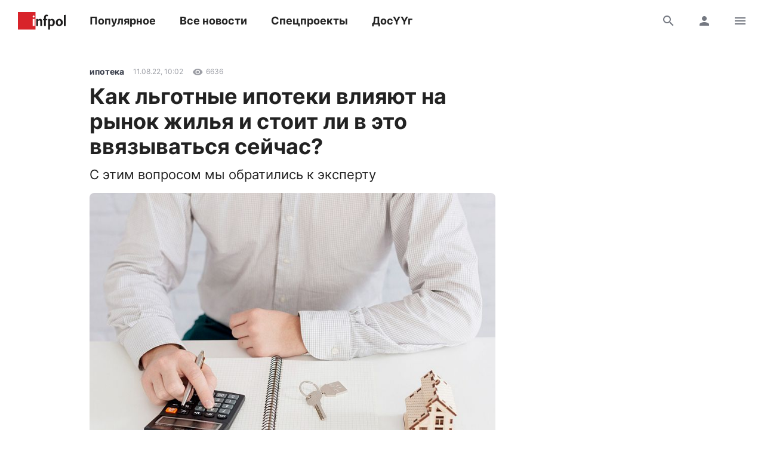

--- FILE ---
content_type: text/html; charset=UTF-8
request_url: https://www.infpol.ru/245035-kak-lgotnye-ipoteki-vliyayut-na-rynok-zhilya-i-stoit-li-v-eto-vvyazyvatsya-seychas/
body_size: 21495
content:

<!doctype html>
<html lang="ru">
	<head>
		<meta charset="utf-8">
		<meta name="viewport" content="width=device-width, initial-scale=1, shrink-to-fit=no, user-scalable=no">

		<link rel="apple-touch-icon" sizes="57x57" href="/icons/apple-icon-57x57.png">
		<link rel="apple-touch-icon" sizes="60x60" href="/icons/apple-icon-60x60.png">
		<link rel="apple-touch-icon" sizes="72x72" href="/icons/apple-icon-72x72.png">
		<link rel="apple-touch-icon" sizes="76x76" href="/icons/apple-icon-76x76.png">
		<link rel="apple-touch-icon" sizes="114x114" href="/icons/apple-icon-114x114.png">
		<link rel="apple-touch-icon" sizes="120x120" href="/icons/apple-icon-120x120.png">
		<link rel="apple-touch-icon" sizes="144x144" href="/icons/apple-icon-144x144.png">
		<link rel="apple-touch-icon" sizes="152x152" href="/icons/apple-icon-152x152.png">
		<link rel="apple-touch-icon" sizes="180x180" href="/icons/apple-icon-180x180.png">
		<link rel="apple-touch-icon" sizes="512x512" href="/icons/apple-icon-512x512.png">

		<link rel="icon" type="image/png" sizes="192x192"  href="/icons/android-icon-192x192.png">
		<link rel="icon" type="image/png" sizes="96x96" href="/icons/favicon-96x96.png">
		<link rel="icon" type="image/png" href="/favicon.ico">

		<link rel="manifest" href="/manifest.json">

		<meta name="msapplication-TileImage" content="/icons/ms-icon-144x144.png">
		<meta name="msapplication-TileColor" content="#ffffff">
		<meta name="theme-color" content="#ffffff">

		<link href="https://www.infpol.ru/export/" type="application/rss+xml" rel="alternate" title="Информ Полис: все новости">
				<link href="/favicon.ico" rel="icon">
		<title>Как льготные ипотеки влияют на рынок жилья и стоит ли в это ввязываться сейчас? - новости Бурятии и Улан-Удэ</title>

		<link rel="preload" href="/local/templates/2020/fonts/inter-400.woff2" as="font" type="font/woff2" crossorigin>
		<link rel="preload" href="/local/templates/2020/fonts/inter-700.woff2" as="font" type="font/woff2" crossorigin>
		<link rel="preload" href="/local/templates/2020/fonts/icomoon.woff" as="font" type="font/woff" crossorigin>

		<meta http-equiv="Content-Type" content="text/html; charset=UTF-8">
<meta name="description" content="С этим вопросом мы обратились к эксперту">
<link rel="canonical" href="https://www.infpol.ru/245035-kak-lgotnye-ipoteki-vliyayut-na-rynok-zhilya-i-stoit-li-v-eto-vvyazyvatsya-seychas/">
<script type="text/javascript" data-skip-moving="true">(function(w, d, n) {var cl = "bx-core";var ht = d.documentElement;var htc = ht ? ht.className : undefined;if (htc === undefined || htc.indexOf(cl) !== -1){return;}var ua = n.userAgent;if (/(iPad;)|(iPhone;)/i.test(ua)){cl += " bx-ios";}else if (/Android/i.test(ua)){cl += " bx-android";}cl += (/(ipad|iphone|android|mobile|touch)/i.test(ua) ? " bx-touch" : " bx-no-touch");cl += w.devicePixelRatio && w.devicePixelRatio >= 2? " bx-retina": " bx-no-retina";var ieVersion = -1;if (/AppleWebKit/.test(ua)){cl += " bx-chrome";}else if ((ieVersion = getIeVersion()) > 0){cl += " bx-ie bx-ie" + ieVersion;if (ieVersion > 7 && ieVersion < 10 && !isDoctype()){cl += " bx-quirks";}}else if (/Opera/.test(ua)){cl += " bx-opera";}else if (/Gecko/.test(ua)){cl += " bx-firefox";}if (/Macintosh/i.test(ua)){cl += " bx-mac";}ht.className = htc ? htc + " " + cl : cl;function isDoctype(){if (d.compatMode){return d.compatMode == "CSS1Compat";}return d.documentElement && d.documentElement.clientHeight;}function getIeVersion(){if (/Opera/i.test(ua) || /Webkit/i.test(ua) || /Firefox/i.test(ua) || /Chrome/i.test(ua)){return -1;}var rv = -1;if (!!(w.MSStream) && !(w.ActiveXObject) && ("ActiveXObject" in w)){rv = 11;}else if (!!d.documentMode && d.documentMode >= 10){rv = 10;}else if (!!d.documentMode && d.documentMode >= 9){rv = 9;}else if (d.attachEvent && !/Opera/.test(ua)){rv = 8;}if (rv == -1 || rv == 8){var re;if (n.appName == "Microsoft Internet Explorer"){re = new RegExp("MSIE ([0-9]+[\.0-9]*)");if (re.exec(ua) != null){rv = parseFloat(RegExp.$1);}}else if (n.appName == "Netscape"){rv = 11;re = new RegExp("Trident/.*rv:([0-9]+[\.0-9]*)");if (re.exec(ua) != null){rv = parseFloat(RegExp.$1);}}}return rv;}})(window, document, navigator);</script>


<link href="/bitrix/cache/css/ip/2020/template_3ee9c796b3a7ef503b84584d4f19d1b7/template_3ee9c796b3a7ef503b84584d4f19d1b7_v1.css?176545410764025" type="text/css"  data-template-style="true" rel="stylesheet" >







	<meta property="og:type" content="article">
	<meta property="og:url" content="https://www.infpol.ru/245035-kak-lgotnye-ipoteki-vliyayut-na-rynok-zhilya-i-stoit-li-v-eto-vvyazyvatsya-seychas/">
	<meta property="og:locale" content="ru_RU">
	<meta property="og:site_name" content="Информ Полис">

	<meta property="og:title" content="Как льготные ипотеки влияют на рынок жилья и стоит ли в это ввязываться сейчас? - новости Бурятии и Улан-Удэ">
	<meta property="og:description" content="С этим вопросом мы обратились к эксперту">

		<meta property="og:image" content="https://www.infpol.ru/upload/iblock/6d9/82hd32h6iuadjdfwyz9rbb2qnkidur6s.jpg">
	<meta property="og:image:width" content="1200">
	<meta property="og:image:height" content="893">
	
	<meta property="article:author" content="Номина Соктуева">
	<meta property="article:section" content="ипотека">

		<meta property="article:tag" content="ипотека">
		<meta property="article:tag" content="жилье">
		<meta property="article:tag" content="кредиты">
		<meta property="article:tag" content="экономика">
		<meta property="article:tag" content="Бурятия">
		<meta property="article:tag" content="Общество">
	
	<meta property="article:published_time" content="2022-08-11T18:02:50+08:00">
	<meta property="article:modified_time" content="2022-08-11T18:02:50+08:00">

	


		<script async src="https://yandex.ru/ads/system/header-bidding.js" data-skip-moving="true"></script>
		<script type="text/javascript" src="https://ads.digitalcaramel.com/js/infpol.ru.js"data-skip-moving="true"></script>
		<script data-skip-moving="true">window.yaContextCb = window.yaContextCb || []</script>
		<script src="https://yandex.ru/ads/system/context.js" async data-skip-moving="true"></script>

					</head>

	<body>
				
		<!--'start_frame_cache_Lw3FJH'-->
				<div style="background: #f7f7f7;">
					<div class="b-banner-mega">
						<!--AdFox START-->
<!--infpolru-->
<!--Площадка: infpol4.0 / * / *-->
<!--Тип баннера: Мегабаннер-->
<!--Расположение: <верх страницы>-->
<div id="banner-g96c8d33f198ae2c0f0d730002c749c13"></div>
					</div>
				</div>

<!--'end_frame_cache_Lw3FJH'-->
		<header class="b-header">
			<div id="header" class="float">
				<div class="g-wrapper">
					<div class="top">
						<a href="/" class="logo">Информ Полис</a>

						<nav class="menu l-mobile-hidden">
							
			<a href="/popular/">Популярное</a>


			<a href="/all/">Все новости</a>


			<a href="/spetsproekty-ip/">Спецпроекты</a>


			<a href="/dosuug/">ДосҮҮг</a>

						</nav>

						<div class="icons">
														<a href="/search/" class="js-search-header"><i class="icon-search"></i><i class="icon-close hidden"></i></a>
							
							<!--'start_frame_cache_user-icon'-->
								<a href="#login" data-fancybox class="l-mobile-hidden"><i class="icon-user"></i></a>

							<!--'end_frame_cache_user-icon'-->
							<a href="#menu" data-fancybox><i class="icon-menu"></i></a>
						</div>
					</div>

										<div id="search-header" class="search hidden">
						<form action="/search/" method="get">
							<input type="text" name="q" placeholder="Поиск">
							<button type="submit" class="button"><i class="icon-search"></i></button>
						</form>
					</div>
									</div>
			</div>
		</header>

		<div class="g-wrapper">
	<div id="comp_cb9433168bbb7da253bce93ec2e78824"><div class="js-ajax-content">
<div class="l-grid l-cut">
	<main class="l-cell-main">
		

		<article class="b-article clearfix js-progress" itemscope itemtype="http://schema.org/NewsArticle" data-page="/245035-kak-lgotnye-ipoteki-vliyayut-na-rynok-zhilya-i-stoit-li-v-eto-vvyazyvatsya-seychas/" data-name="Как льготные ипотеки влияют на рынок жилья и стоит ли в это ввязываться сейчас?" data-next="245035" data-tag="180449">
			<link itemprop="mainEntityOfPage" href="https://www.infpol.ru/245035-kak-lgotnye-ipoteki-vliyayut-na-rynok-zhilya-i-stoit-li-v-eto-vvyazyvatsya-seychas/">
			
			<meta itemprop="dateModified" content="2022-08-15T17:40:26+08:00">
			<meta itemprop="author" content="Номина Соктуева">

			<div itemprop="publisher" itemscope itemtype="https://schema.org/Organization">
				<div itemprop="logo" itemscope itemtype="https://schema.org/ImageObject">
					<img itemprop="url image" src="https://www.infpol.ru/logo.png" class="hidden">
				</div>

				<meta itemprop="name" content="Информ Полис">
				<meta itemprop="telephone" content="+73012212316">
				<meta itemprop="address" content="670000, г. Улан-Удэ, ул. Каландаришвили, 23, офис 14">
			</div>

			<header class="header">
				<div class="b-info t-micro">
										<a href="https://www.infpol.ru/ipoteka/" class="t-caption-bold" itemprop="articleSection">ипотека</a>
					
					<time datetime="2022-08-11T18:02:50+08:00" class="js-time" itemprop="datePublished">11 августа 2022 в 18:02</time>

					<!--'start_frame_cache_IjWcdm'-->					<div class="icon"><i class="icon-view"></i> 6636</div>

										<!--'end_frame_cache_IjWcdm'-->				</div>

				<h1 itemprop="name headline">Как льготные ипотеки влияют на рынок жилья и стоит ли в это ввязываться сейчас?</h1>
								<p class="t-subtitle" itemprop="description">С этим вопросом мы обратились к эксперту</p>
				
				
					<link itemprop="image" href="https://www.infpol.ru/upload/iblock/6d9/82hd32h6iuadjdfwyz9rbb2qnkidur6s.jpg">

					
						<p><img src="/upload/resize_cache/iblock/6d9/800_8000_1/82hd32h6iuadjdfwyz9rbb2qnkidur6s.jpg" width="800" height="595"></p>

				
								<p class="caption">Фото: freepik.com</p>
				
				<div class="b-share">
					<a href="https://vk.com/share.php?url=https://www.infpol.ru/245035-kak-lgotnye-ipoteki-vliyayut-na-rynok-zhilya-i-stoit-li-v-eto-vvyazyvatsya-seychas/" class="icon-vkontakte js-share" rel="nofollow"></a>
										<a href="viber://forward?text=https://www.infpol.ru/245035-kak-lgotnye-ipoteki-vliyayut-na-rynok-zhilya-i-stoit-li-v-eto-vvyazyvatsya-seychas/" class="icon-viber" rel="nofollow"></a>
					<a href="tg://msg?text=https://www.infpol.ru/245035-kak-lgotnye-ipoteki-vliyayut-na-rynok-zhilya-i-stoit-li-v-eto-vvyazyvatsya-seychas/" class="icon-telegram" rel="nofollow"></a>
					<a href="whatsapp://send?text=https://www.infpol.ru/245035-kak-lgotnye-ipoteki-vliyayut-na-rynok-zhilya-i-stoit-li-v-eto-vvyazyvatsya-seychas/" class="icon-whatsapp" rel="nofollow"></a>
				</div>
			</header>

			<div class="cut">
				<div class="content" itemprop="articleBody">
					<p>Сейчас жителям Бурятии доступны как минимум пять льготных ипотечных программ. Это делает покупку жилья доступной для многих слоев населения. Однако как привлекательные условия кредитования на самом деле сказываются на рынке недвижимости? Как государство расширяет перечень тех, кому доступны субсидии? И стоит ли брать льготную ипотеку сейчас? Обо всем этом читайте в материале &laquo;Информ Полиса&raquo;.&nbsp;</p>
<h2><b>Больше субсидий &ndash; выше цены</b></h2>
<p><img src="/upload/iblock/679/esx2c7ij2edfhk2srzdij6hghvw95kkj.jpg" class="image-left" />Ипотека с господдержкой действует по всей России. Льготная ставка и максимальные суммы кредита по госпрограмме менялись несколько раз, говорит экс-министр экономики Бурятии, член Общественной палаты республики Татьяна&nbsp;Думнова.&nbsp;</p><!--'start_frame_cache_tgucYX'-->
				<div class="banner">
					<!--AdFox START-->
<!--infpolru-->
<!--Площадка: infpol4.0 / * / *-->
<!--Тип баннера: Внутри статьи-->
<!--Расположение: <середина страницы>-->
<div id="banner-raed8334766985c7ef9945f73d338ca8e"></div>
				</div>

<!--'end_frame_cache_tgucYX'--><p>- Раньше ипотеку с господдержкой можно было взять под 6,5%, в марте 2022 года ставка выросла до 12%, а с 22 июня она составляет 7% и ниже. Именно под такой процент можно оформить кредит для покупки жилья до 31 декабря 2022 года. Важно то, что пониженная ставка действует на протяжении всего срока ипотеки, - отмечает она. &ndash; Льготная ипотека оказывает колоссальную поддержку строительной отрасли, одной из ключевых в стране. Это помогло удержать спрос на строительном рынке в период турбулентности и карантинных ограничений и переориентировало ряд покупателей на первичный рынок со &laquo;вторички&raquo;. Субсидии &ndash; это дополнительные инвестиции в стройку, в большой блок смежных отраслей, что важно в период нестабильности. Эти деньги возвращаются в бюджет в виде налогов.&nbsp;</p>
<p class="reference">Льготная ипотека &ndash; это вид ипотечного кредитования, при котором банки выдают заемщикам определенных категорий кредиты по сниженной ставке, а разницу до рыночной ставки компенсирует государство.</p>
<p>Эксперт объясняет, чтобы не допустить остановки маховика жилищного строительства, государство для стимулирования рынка снизило ставку льготной ипотеки с 9% годовых до 7%.&nbsp;</p>
<p>- К сожалению, льготная ипотека пока лучше простимулировала цены на жилье, чем объемы его строительства. Рынок быстро оценил льготную программу. В среднем по стране новостройки за два года подорожали на 50%, а вторичный рынок &mdash; на 25%. В Улан-Удэ стоимость квадратного метра в новостройке уже 104 тысячи рублей, что выше, чем в районах республики, - уточняет Думнова. &ndash; Высокая стоимость жилья сложилась из разных факторов. Из-за панического спроса на жилье, вызванного девальвацией рубля в марте, который сейчас выглядит неадекватно. Из-за взрывного роста цен на стройматериалы, рынок которых лихорадило последние два года. Из-за высоких цен на стройматериалы снизился спрос на жилье, особенно в частном секторе. В настоящее время поставщики стройматериалов &laquo;приходят в себя&raquo; и постепенно снижают необоснованно поднятые цены. Однако это не отразилось на рынке недвижимости Бурятии &ndash; цены на жилье не падают.&nbsp;</p>
<p>По словам экс-министра экономики РБ, говорить о полной стабилизации цен на рынке строительных материалов все еще рано. События на рынке пока развиваются по сценарию кризиса 2014 года, после которого цены падали в течение трех лет.&nbsp;</p>
<blockquote>
<p>- Причем на этот раз глубина падения может оказаться даже больше, чем тогда. Потому что перед кризисом восьмилетней давности они почти не росли, а сейчас на рынке надулся огромный ценовой пузырь. Скорее всего, новостройки окажутся более устойчивыми к кризису, чем &laquo;вторичка&raquo;. Если в прошлые кризисы рынок перезапускался через снижение цены и поиск нового баланса спроса и предложения, то в 2022 году банки пока настроены не идти на удешевление жилья и делают ставку на накачку спроса через государственные льготные и собственные ипотечные программы, - рассказывает Татьяна Думнова.&nbsp;</p>
</blockquote>
<p>В некоторых банках России появился даже новый вид ипотеки &ndash; субсидируемая застройщиками с ультранизкой ставкой 0,01%, которая соответствует льготной ипотечной программе: кредиторы сами могут определять ставку, но она не должна превышать 2% или 7%, обещанных государством.&nbsp;</p>
<p>- Ипотечные ставки по таким программам не имеют в России прецедентов. Впрочем, советую гражданам не спешить воспользоваться подобным предложением. За ипотеку с низкой ставкой придется заплатить существенной наценкой к стоимости квартиры от 14 до 25%. Поэтому сильного снижения ждать не стоит, все-таки банки извлекают прибыль, а не занимаются благотворительностью, - предостерегает наша собеседница. &ndash; Ожидания строительного бума зависят от перспективы повышения доходов населения, дальнейшей политики банков в отношении выдачи ипотечных кредитов. Если уровень одобряемости кредитов будет снижаться, а размер первоначального взноса увеличиваться, естественно, это приведет к оттоку с рынка части потенциальных клиентов. Плюс ценовая политика самих девелоперов: естественно, сдержанную динамику роста не остановить, но она должна находиться в пределах покупательной способности населения.&nbsp;</p>
<h2><b>Льготная ипотека для всех</b></h2>
<p>В Госдуму внесен законопроект, который дает возможность защитить конституционные права заемщиков на жилье. Чтобы не допустить необоснованных отказов со стороны банков в выдаче льготных ипотечных кредитов, в законе закреплен список причин, по которым отказ возможен.&nbsp;</p>
<blockquote>
<p>- Причин четыре. Первая &ndash; ежемесячный доход заемщика должен быть не менее 50% от размера платежа по кредиту. Например, ежемесячный платеж по льготной ипотеке 60 тысяч рублей, поэтому подтвержденный доход заемщика (зарплата, доход от сдачи комнаты в аренду) должен быть не менее 30 тысяч рублей. То есть отказать заемщику банк может, только если его доход составляет 29 тысяч рублей &ndash; меньше половины ежемесячного платежа, - поясняет Татьяна Думнова.&nbsp;</p>
</blockquote>
<p>Вторая &ndash; наличие задолженности по исполнительным производствам на сумму более 50% от ежемесячного дохода.&nbsp;</p>
<p>- Третья &ndash; незавершенная процедура банкротства. Например, если человека признали банкротом, реализовали его имущество и суд завершил процедуру реализации два месяца назад (даже если имущества не хватило), то он вправе требовать льготную ипотеку, независимо от того, освободили его от долгов или нет. Другое дело, что кредиторы, чьи долги не были погашены, могут получить исполнительные листы в отношении должника. Тогда банк может применить другое условие законопроекта: &laquo;наличие в отношении заемщика задолженности по исполнительным производствам в размере, превышающем 50% от дохода заемщика за последние шесть месяцев&raquo;, и отказать в льготной ипотеке, - объясняет член Общественной палаты РБ.&nbsp;</p>
<p>Четвертая причина &ndash; недостоверные сведения и документы. Думнова при этом подчеркивает, что законопроект включает прямую норму о том, что &laquo;содержание информации о заемщике в бюро кредитных историй не является основанием для отказа в предоставлении льготной ипотеки&raquo;.<b>&nbsp;</b></p>
<p>- Указанные четыре нормы будут распространяться только на льготную ипотеку и не затронут кредиты, которые банки выдают на общих основаниях. Кроме того, в законопроекте прописана возможность для заемщика обжаловать необоснованный отказ в Центробанке. Данный законопроект позволит гражданам заранее понимать, выдадут или нет льготную ипотеку. Для банков же этот законопроект несет риски, так как, если исключить из оценки кредитную историю, вырастут суммы просроченного долга по ипотеке. При этом вся ответственность за возврат кредита лежит на кредиторе. По моему мнению, законопроект делает более четкой систему выдачи кредитов, что позволит финансовому сектору поддержать качество ипотечного портфеля. С консервативной точки зрения плюсов больше и для банков-кредиторов, и для заемщиков, - считает Татьяна Думнова.<b>&nbsp;</b></p>
<h2><b>&laquo;Строительство &ndash; это движитель экономики&raquo;</b></h2>
<p>Нужно ли оформлять льготную ипотеку сейчас? По словам Татьяны Думновой, ситуация на строительном рынке более-менее стабилизировалась. Центробанк снижает ключевую ставку, от которой напрямую зависят ставки по кредитам.&nbsp;</p>
<p>- В феврале ключевая ставка была 20%, в июле &ndash; 8%. Возможно, к концу года она снизится до 5% и ипотека станет дешевле как минимум на 1&ndash;2%. Это немного оживит рынок. В республике цены могут снизиться на 1&ndash;2%, не больше, - предполагает экс-министр. - Повышенный спрос населения на льготную ипотеку подстегивает рост цен на жилье. Но все-таки нельзя говорить, что рост цен полностью нивелировал выгоду от льготной ставки. Она все еще выгодна для заемщика.&nbsp;</p>
<p>Первое, с чем сталкивается заемщик, это увеличение суммы первоначального взноса вместе с ценой жилья. Хотя в ряде случаев можно сократить взнос, взяв ипотеку с ПВ 15% вместо 20%. Однако, именно снижая взнос, заемщик в итоге увеличивает переплату по кредиту, говорит эксперт.&nbsp;</p>
<blockquote>
<p>- Если оформление ипотечного кредита для гражданина &ndash; острая необходимость, то рекомендую рассмотреть вариант покупки нового жилья от застройщика. Строящиеся или готовые квартиры, дома. Дело в том, что государство будет постоянно вводить инъекции в рынок новостроек через удешевление субсидированной ипотеки: ставка будет снижаться каждый раз, когда со спросом будут возникать какие-то проблемы. Для банков и девелоперов это намного более выгодный вариант, чем поиск баланса спроса и предложения путем снижения цен на жилье, - объясняет Думнова.&nbsp;</p>
</blockquote>
<p>Наша собеседница считает, что выгода от льготной ипотеки будет зависеть в основном от динамики цен на первичное жилье. Кроме того, сейчас спрос существенно опережает предложение нового жилья, которое завязано на темпах строительства, что может оказывать дополнительное давление на цены.&nbsp;</p>
<p>- Покупка вторичных объектов сейчас крайне невыгодна. И ставки по ипотеке высокие, и стоимость квадратного метра находится на пике. Среди всех льготных программ дальневосточная ипотека под 2% для жителей Бурятии кажется самой выгодной. При этом нужно помнить, что купить жилье по данной программе можно лишь раз и титульному заемщику, и созаемщику, - предупреждает Татьяна Гавриловна. &ndash; К сожалению, курс на постоянное снижение ставки льготной ипотеки кроме стимулирования спроса будет иметь и обратный эффект. Часть покупателей может откладывать приобретение недвижимости, надеясь на более выгодную ставку в будущем. В случае государственной льготной ипотеки это оправдано вдвойне, ведь ее невозможно рефинансировать.&nbsp;</p>
<p>Член Общественной палаты Бурятии отмечает, в проигрыше уже оказались многие граждане, которые взяли в апреле льготные ипотечные кредиты по ставке 12% годовых. Сейчас они смогли бы взять такой кредит уже со ставкой 7%.&nbsp;</p>
<p>- Вопрос о рефинансировании льготной ипотеки пока не решается. Льготная ипотека не закончится никогда, будут меняться только ставки. Правительство страны будет продлевать ипотеку всегда, потому что строительство &ndash; это движитель экономики, - резюмирует Татьяна Думнова. &ndash; Нужно помнить, что ставки льготной ипотеки могут быть разными в разных банках. Поэтому рекомендую гражданам подавать заявку на льготную ипотеку сразу в несколько банков, а затем выбрать наиболее выгодные условия.&nbsp;</p>
<h3><b>Программы льготного кредитования, доступные жителям Бурятии</b></h3>
<p><b>Ипотека с господдержкой</b> доступна всем россиянам. Банки могут устанавливать дополнительные условия по возрасту заявителя, наличию постоянной работы и источников доходов и другим критериям. Можно приобрести квартиру в новостройке либо земельный участок для строительства подрядчиком дома. С 2022 года льготную ипотеку можно сочетать с рыночной, то есть часть денег заемщик может взять по сниженной ставке, а остаток &ndash; на обычных условиях.</p>
<ul>
<li>Ставка до 7% годовых</li>
<li>В Бурятии максимальная сумма займа 6 млн рублей</li>
<li>Первоначальный взнос от 15%</li>
<li>Срок кредитования до 30 лет</li>
</ul>
<p><b>Сельская ипотека </b>в населенном пункте с населением до 30 тысяч человек. Можно приобрести дом, квартиру или земельный участок для строительства подрядчиком дома.</p>
<ul>
<li>Ставка до 3% годовых</li>
<li>В Бурятии максимальная сумма займа 3 млн рублей</li>
<li>Первоначальный взнос от 10%</li>
<li>Срок кредитования до 25 лет</li>
<li>Обязательное страхование объекта недвижимости</li>
</ul>
<p><b>Семейная ипотека</b> положена семьям, где в 2018&ndash;2022 годах включительно родился ребенок, и семьям, где есть ребенок-инвалид. Можно приобрести квартиру в новостройке или дом с земельным участком, а также рефинансировать уже действующую ипотеку.</p>
<ul>
<li>Ставка до 5% годовых</li>
<li>В Бурятии максимальная сумма займа 6 млн рублей</li>
<li>Первоначальный взнос от 15%</li>
<li>Срок кредитования до 30 лет</li>
<li>Программа действует до 2023 года</li>
</ul>
<p><b>Дальневосточная ипотека</b> положена россиянам младше 35 лет, родителям-одиночкам, а также участникам программы &laquo;Дальневосточный гектар&raquo;, учителям и медикам, проработавшим не менее 5 лет в государственной или муниципальной организации. Возраст последних не учитывается. Можно приобрести квартиру в новостройке у застройщика либо вторичное жилье в сельской местности.</p>
<ul>
<li>Ставка до 2% годовых</li>
<li>В Бурятии максимальная сумма займа 6 млн рублей</li>
<li>Первоначальный взнос от 15%</li>
<li>Срок кредитования до 20 лет</li>
<li>Программа действует до 2024 года</li>
</ul>
<p><b>Ипотека для IT-специалистов </b>выдается работникам аккредитованных IT-компаний в возрасте 22&ndash;44 лет с зарплатой более 100 тысяч рублей до вычета НДФЛ. Можно купить квартиру в новостройке или дом у юрлица &ndash; подрядчика или застройщика.</p>
<ul>
<li>Ставка до 5% годовых</li>
<li>В Бурятии максимальная сумма займа 9 млн рублей</li>
<li>Первоначальный взнос от 15%</li>
<li>Программа действует до 2024 года</li>
</ul>
<p><b>Материнский капитал</b> можно использовать для покупки жилья, первоначального взноса по ипотеке или погашения действующего жилищного кредита. Выплату получают за первого ребенка, родившегося после 1 января 2020 года, и за последующих детей.</p>
<ul>
<li>В 2022 году выплата на первенца составляет 524 527 рублей</li>
<li>На второго и последующего ребенка &ndash; 693 144 рубля</li>
</ul>
<p><b>450 тысяч рублей на погашение ипотеки (полученной до 1 июля 2023 года) </b>положены многодетным семьям, в которых с 2019 по 2022 год родился третий или последующий ребенок. Жилищный кредит может быть оформлен на новостройку, вторичное жильё или частный дом. Воспользоваться такой льготой можно только один раз.</p>
					
										<p class="author">Автор: Номина Соктуева</p>
									</div>

				
								<div class="tags">
										<a href="/ipoteka/">ипотека</a>
										<a href="/zhile/">жилье</a>
										<a href="/kredity/">кредиты</a>
										<a href="/ekonomika/">экономика</a>
										<a href="/buryatiya/">Бурятия</a>
										<a href="/obshchestvo/">Общество</a>
									</div>
				
				<div class="nativeroll"></div>

				<div class="b-share">
					<a href="https://vk.com/share.php?url=https://www.infpol.ru/245035-kak-lgotnye-ipoteki-vliyayut-na-rynok-zhilya-i-stoit-li-v-eto-vvyazyvatsya-seychas/" class="icon-vkontakte js-share" rel="nofollow"></a>
										<a href="viber://forward?text=https://www.infpol.ru/245035-kak-lgotnye-ipoteki-vliyayut-na-rynok-zhilya-i-stoit-li-v-eto-vvyazyvatsya-seychas/" class="icon-viber" rel="nofollow"></a>
					<a href="tg://msg?text=https://www.infpol.ru/245035-kak-lgotnye-ipoteki-vliyayut-na-rynok-zhilya-i-stoit-li-v-eto-vvyazyvatsya-seychas/" class="icon-telegram" rel="nofollow"></a>
					<a href="whatsapp://send?text=https://www.infpol.ru/245035-kak-lgotnye-ipoteki-vliyayut-na-rynok-zhilya-i-stoit-li-v-eto-vvyazyvatsya-seychas/" class="icon-whatsapp" rel="nofollow"></a>
				</div>

				<!--'start_frame_cache_nFDmaA'-->
					<button type="button" class="button-border comments" data-fancybox data-type="ajax" data-src="/ajax/comments.php?id=245035"><span>Комментарии </span> <i class="icon-comment"></i></button>

				<!--'end_frame_cache_nFDmaA'-->
				<!--'start_frame_cache_Ug8N3L'--><!--'end_frame_cache_Ug8N3L'-->

				<div class="b-channel">
	<h3>Подписывайтесь</h3>
	<p class="t-subtitle-small">Получайте свежие новости в мессенджерах и соцсетях</p>

	<div class="icons c-social">
		<a href="https://t.me/infpolru" target="_blank" class="icon-telegram"></a>
		<a href="https://vk.com/informpolis" target="_blank" rel="nofollow" class="icon-vkontakte"></a>
	</div>
</div>


				<!--'start_frame_cache_2NICnl'-->
				<div class="l-ledge b-banner-comments">
					<!--AdFox START-->
<!--infpolru-->
<!--Площадка: infpol4.0 / * / *-->
<!--Тип баннера: Внутренний блок. Баннер 1-->
<!--Расположение: <середина страницы>-->
<div id="banner-f2bbe3c8ce5bdd9c5fcdd0d43e84e810a"></div>
				</div>

<!--'end_frame_cache_2NICnl'-->

				<div class="cut-show js-uncut">
					<button type="button" class="button-border">Читать далее</button>
				</div>
			</div>
		</article>
	</main>

	<aside class="l-cell-aside l-mobile-hidden">
		<div class="js-sticky">
			<!--'start_frame_cache_hap6xm'-->
				<div class="b-banner-sidebar">
					<!--AdFox START-->
<!--infpolru-->
<!--Площадка: infpol4.0 / * / *-->
<!--Тип баннера: Правый блок. Баннер 1-->
<!--Расположение: <середина страницы>-->
<div id="banner-yacf7b05e5faec414f1a7ddea7b03591d"></div>
				</div>

<!--'end_frame_cache_hap6xm'-->
		</div>
	</aside>
</div>

<div class="b-news-slider">
	<h3 class="t-title c-red">Читайте также</h3>

	
<div class="scrollyeah">
		<div class="slide">
		<a href="/276576-v-buryatii-muzhchina-ukral-koleso-avtomobilya-i-pytalsya-prodat-ego-v-internete/"><img src="[data-uri]" width="280" height="160" data-src="/upload/resize_cache/iblock/eaa/280_160_2/fru35l4lj8zfmc1meobvo4wr3wgikcfm.jpeg" class="lazyload"></a>
		<h3 class="t-title"><a href="/276576-v-buryatii-muzhchina-ukral-koleso-avtomobilya-i-pytalsya-prodat-ego-v-internete/">В Бурятии мужчина украл колесо автомобиля и пытался продать его в интернете</a></h3>

		<div class="b-info t-micro">
			<div class="icon"><i class="icon-view"></i>6178</div>

					</div>
	</div>
		<div class="slide">
		<a href="/276624-v-ulan-ude-propal-16-letniy-podrostok-v-balaklave/"><img src="[data-uri]" width="280" height="160" data-src="/upload/resize_cache/iblock/bc6/280_160_2/k699178x110rgbvsmsrg2vurot28wvaj.jpg" class="lazyload"></a>
		<h3 class="t-title"><a href="/276624-v-ulan-ude-propal-16-letniy-podrostok-v-balaklave/">В Улан-Удэ пропал 16-летний подросток в балаклаве</a></h3>

		<div class="b-info t-micro">
			<div class="icon"><i class="icon-view"></i>4556</div>

					</div>
	</div>
		<div class="slide">
		<a href="/276621-luchshiy-student-regionov-baykalskogo-banka-po-versii-sberuniversiteta-uchitsya-v-ulan-ude/"><img src="[data-uri]" width="280" height="160" data-src="/upload/resize_cache/iblock/3ef/280_160_2/yder76iu98i84tzhzxq9nno3ubhrm6fa.jpg" class="lazyload"></a>
		<h3 class="t-title"><a href="/276621-luchshiy-student-regionov-baykalskogo-banka-po-versii-sberuniversiteta-uchitsya-v-ulan-ude/">Лучший студент регионов Байкальского банка по версии СберУниверситета учится в Улан-Удэ</a></h3>

		<div class="b-info t-micro">
			<div class="icon"><i class="icon-view"></i>1541</div>

					</div>
	</div>
		<div class="slide">
		<a href="/276617-paren-iz-buryatii-lishilsya-140-tysyach-rubley-doveriv-onlayn-bank-znakomoy/"><img src="[data-uri]" width="280" height="160" data-src="/upload/resize_cache/iblock/61c/280_160_2/n101gxtzfbhqhbpwhwm0ckghntbbs0ss.jpg" class="lazyload"></a>
		<h3 class="t-title"><a href="/276617-paren-iz-buryatii-lishilsya-140-tysyach-rubley-doveriv-onlayn-bank-znakomoy/">Парень из Бурятии лишился 140 тысяч рублей, доверив онлайн-банк знакомой</a></h3>

		<div class="b-info t-micro">
			<div class="icon"><i class="icon-view"></i>4141</div>

					</div>
	</div>
		<div class="slide">
		<a href="/276651-v-stolitse-buryatii-usilili-kontrol-za-oplatoy-proezda-v-avtobusakh/"><img src="[data-uri]" width="280" height="160" data-src="/upload/resize_cache/iblock/69d/280_160_2/b31ro8ewwv1vtj40rz9p3zkv8cl6nq7x.jpg" class="lazyload"></a>
		<h3 class="t-title"><a href="/276651-v-stolitse-buryatii-usilili-kontrol-za-oplatoy-proezda-v-avtobusakh/">В столице Бурятии усилили контроль за оплатой проезда в автобусах</a></h3>

		<div class="b-info t-micro">
			<div class="icon"><i class="icon-view"></i>531</div>

					</div>
	</div>
		<div class="slide">
		<a href="/276619-voennym-iz-buryatii-v-zonu-svo-otpravili-kvadrokoptery/"><img src="[data-uri]" width="280" height="160" data-src="/upload/resize_cache/iblock/147/280_160_2/slpxmbv3v8devoksithiyguk00unzxcu.jpg" class="lazyload"></a>
		<h3 class="t-title"><a href="/276619-voennym-iz-buryatii-v-zonu-svo-otpravili-kvadrokoptery/">Военным из Бурятии в зону СВО отправили квадрокоптеры</a></h3>

		<div class="b-info t-micro">
			<div class="icon"><i class="icon-view"></i>6338</div>

					</div>
	</div>
		<div class="slide">
		<a href="/276580-god-proryva/"><img src="[data-uri]" width="280" height="160" data-src="/upload/resize_cache/iblock/3c8/280_160_2/0k9hb2l2y9vlyp3udbx2kyk9rgw8bn69.jpg" class="lazyload"></a>
		<h3 class="t-title"><a href="/276580-god-proryva/">Год прорыва</a></h3>

		<div class="b-info t-micro">
			<div class="icon"><i class="icon-view"></i>3810</div>

					</div>
	</div>
		<div class="slide">
		<a href="/276625-na-trasse-v-buryatii-marshrutnyy-avtobus-sekhal-v-kyuvet/"><img src="[data-uri]" width="280" height="160" data-src="/upload/resize_cache/iblock/938/280_160_2/exe84j5wo32j4hsb6nyev7mofu0h0549.jpg" class="lazyload"></a>
		<h3 class="t-title"><a href="/276625-na-trasse-v-buryatii-marshrutnyy-avtobus-sekhal-v-kyuvet/">На трассе в Бурятии автобус с пассажирами съехал в кювет</a></h3>

		<div class="b-info t-micro">
			<div class="icon"><i class="icon-view"></i>6063</div>

					</div>
	</div>
		<div class="slide">
		<a href="/276620-v-buryatii-prostyatsya-s-56-letnim-zhitelem-respubliki-pogibshim-v-zone-svo/"><img src="[data-uri]" width="280" height="160" data-src="/upload/resize_cache/iblock/e4c/280_160_2/xqen37lmtrmzozda13sbk29ivhs5u0tx.jpg" class="lazyload"></a>
		<h3 class="t-title"><a href="/276620-v-buryatii-prostyatsya-s-56-letnim-zhitelem-respubliki-pogibshim-v-zone-svo/">В Бурятии простятся с 56-летним жителем республики, погибшим в зоне СВО</a></h3>

		<div class="b-info t-micro">
			<div class="icon"><i class="icon-view"></i>6776</div>

					</div>
	</div>
		<div class="slide">
		<a href="/276612-sotrudniki-kolonii-v-buryatii-spasli-zamerzayushchego-muzhchinu-v-40-gradusnyy-moroz/"><img src="[data-uri]" width="280" height="160" data-src="/upload/resize_cache/iblock/04a/280_160_2/2qtbmtutc158urg09xrj47f93b1daygc.jpg" class="lazyload"></a>
		<h3 class="t-title"><a href="/276612-sotrudniki-kolonii-v-buryatii-spasli-zamerzayushchego-muzhchinu-v-40-gradusnyy-moroz/">Сотрудники колонии в Бурятии спасли замерзающего мужчину в 40-градусный мороз</a></h3>

		<div class="b-info t-micro">
			<div class="icon"><i class="icon-view"></i>4037</div>

					</div>
	</div>
	</div></div>

</div></div>

		</div>

		<div id="login" class="hidden">
			<div class="b-modal b-user">
				<div class="close" data-fancybox-close>
					<i class="icon-close"></i>
				</div>

				<!--'start_frame_cache_login'--><div class="header h-3">
	Вход
</div>

<div class="b-form">
	<p class="t-subtitle-small">Будьте спокойны, мы никому не покажем ваши данные.</p>

	
<div class="social c-social">
		<button type="button" class="icon-vkontakte" onclick="BX.util.popup('https://oauth.vk.com/authorize?client_id=5772186&redirect_uri=https%3A%2F%2Fwww.infpol.ru%2Fbitrix%2Ftools%2Foauth%2Fvkontakte.php&scope=friends,offline,email&response_type=code&state=[base64]%3D', 660, 425)"></button>
		<button type="button" class="icon-odnoklassniki" onclick="BX.util.popup('http://www.odnoklassniki.ru/oauth/authorize?client_id=1254334976&redirect_uri=https%3A%2F%2Fwww.infpol.ru%2Fbitrix%2Ftools%2Foauth%2Fodnoklassniki.php&response_type=code&state=site_id%3Dip%26backurl%3D%252F245035-kak-lgotnye-ipoteki-vliyayut-na-rynok-zhilya-i-stoit-li-v-eto-vvyazyvatsya-seychas%252F%253Fcheck_key%253D87054867bd3641dd0e390731a4d1ec06%2526ELEMENT_ID%253D245035%26redirect_url%3D%252F245035-kak-lgotnye-ipoteki-vliyayut-na-rynok-zhilya-i-stoit-li-v-eto-vvyazyvatsya-seychas%252F%253FELEMENT_ID%253D245035%26mode%3Dopener', 580, 400)"></button>
	</div>
	<hr>

	<div id="comp_267befbca27db348bf2314357c914836">
	
	
<form method="post" action=""><input type="hidden" name="bxajaxid" id="bxajaxid_267befbca27db348bf2314357c914836_8BACKi" value="267befbca27db348bf2314357c914836" /><input type="hidden" name="AJAX_CALL" value="Y" />		<input type="hidden" name="AUTH_FORM" value="Y">
		<input type="hidden" name="TYPE" value="AUTH">
		<input type="hidden" name="USER_REMEMBER" value="Y">
		<input type="hidden" name="RELOAD" value="Y">

		<div class="row">
			<input type="text" name="USER_LOGIN" value="" placeholder="E-mail">
		</div>

		<div class="row">
			<input type="password" name="USER_PASSWORD" placeholder="Пароль">

			<div class="forgot t-caption">
				<a href="/auth/?forgot_password=yes&amp;backurl=%2F245035-kak-lgotnye-ipoteki-vliyayut-na-rynok-zhilya-i-stoit-li-v-eto-vvyazyvatsya-seychas%2F%3FELEMENT_ID%3D245035">Забыли пароль?</a>
			</div>
		</div>

		
		<button type="submit" class="button-dark">Войти</button>
	</form>

</div>
	<hr>

	<span class="button-border js-show">Регистрация</span>

	<div class="hidden">
		<div id="comp_8a052b053ae4a2268e8f1949288e6e8c">
<div class="b-form">
	<h4>Регистрация</h4>

	
			
<form method="post" action=""><input type="hidden" name="bxajaxid" id="bxajaxid_8a052b053ae4a2268e8f1949288e6e8c_Ar8Szp" value="8a052b053ae4a2268e8f1949288e6e8c" /><input type="hidden" name="AJAX_CALL" value="Y" />				<input type="hidden" name="registration" value="email">

				<div class="row">
					<input type="text" name="email" value="" placeholder="Ваш e-mail">
				</div>

				<div class="row">
					<p class="t-caption">Мы придумали вам никнейм, его можно изменить сейчас или позже в настройках профиля</p>

					<div class="row b-nickname">
						<input id="i-nickname" type="text" name="name" value="" placeholder="Ваш никнейм" class="js-nickname">
						<button type="button" class="button js-nickname-reload"><i class="icon-reload"></i></button>
					</div>

					<p class="t-caption">Нажимая кнопку &laquo;Зарегистрироваться&raquo;, вы соглашаетесь с условиями обработки персональных данных и условиями политики конфиденциальности</p>
				</div>

				<button type="submit" class="button-border">Зарегистрироваться</button>
			</form>

				</div></div>	</div>
</div><!--'end_frame_cache_login'-->			</div>
		</div>

		<div id="archive" class="hidden">
			<div class="b-modal b-user">
				<div class="close" data-fancybox-close>
					<i class="icon-close"></i>
				</div>

				<div class="header h-3">
					Архив
				</div>

				<!--'start_frame_cache_calendar'-->
<div class="b-calendar">
		<div class="month">
		<h4>Январь 2026 года</h4>

		<table>
			<tr>
				<th>Пн</th>
				<th>Вт</th>
				<th>Ср</th>
				<th>Чт</th>
				<th>Пт</th>
				<th>Сб</th>
				<th>Вс</th>
			</tr>

			<tr>

			<td colspan="3"></td>
					<td>
												<a href="/archive/2026/01/01/">1</a>
											</td>

			
					<td>
												<a href="/archive/2026/01/02/">2</a>
											</td>

			
					<td>
												<a href="/archive/2026/01/03/">3</a>
											</td>

			
					<td>
												<a href="/archive/2026/01/04/">4</a>
											</td>

			</tr><tr>
					<td>
												<a href="/archive/2026/01/05/">5</a>
											</td>

			
					<td>
												<a href="/archive/2026/01/06/">6</a>
											</td>

			
					<td>
												<a href="/archive/2026/01/07/">7</a>
											</td>

			
					<td>
												<a href="/archive/2026/01/08/">8</a>
											</td>

			
					<td>
												<a href="/archive/2026/01/09/">9</a>
											</td>

			
					<td>
												<a href="/archive/2026/01/10/">10</a>
											</td>

			
					<td>
												<a href="/archive/2026/01/11/">11</a>
											</td>

			</tr><tr>
					<td>
												<a href="/archive/2026/01/12/">12</a>
											</td>

			
					<td>
												<a href="/archive/2026/01/13/">13</a>
											</td>

			
					<td>
												<a href="/archive/2026/01/14/">14</a>
											</td>

			
					<td>
												<a href="/archive/2026/01/15/">15</a>
											</td>

			
					<td>
												<a href="/archive/2026/01/16/">16</a>
											</td>

			
					<td>
												<a href="/archive/2026/01/17/">17</a>
											</td>

			
					<td>
												<a href="/archive/2026/01/18/">18</a>
											</td>

			</tr><tr>
					<td>
												<a href="/archive/2026/01/19/">19</a>
											</td>

			
					<td>
												<a href="/archive/2026/01/20/">20</a>
											</td>

			
					<td>
												<a href="/archive/2026/01/21/">21</a>
											</td>

			
					<td>
												<a href="/archive/2026/01/22/">22</a>
											</td>

			
					<td>
												<a href="/archive/2026/01/23/">23</a>
											</td>

			
					<td>
												<a href="/archive/2026/01/24/">24</a>
											</td>

			
					<td>
												<a href="/archive/2026/01/25/">25</a>
											</td>

			</tr><tr>
					<td>
												<a href="/archive/2026/01/26/">26</a>
											</td>

			
					<td>
												27											</td>

			
					<td>
												28											</td>

			
					<td>
												29											</td>

			
					<td>
												30											</td>

			
					<td>
												31											</td>

			<td colspan="1"></td>
			</tr>
		</table>
	</div>
	
		<div class="year">
		<h4><a class="active" href="/archive/2026/">2026</a></h4>

		<div class="months">
						<a class="active" href="/archive/2026/01/">Январь</a>
					</div>
	</div>
		<div class="year">
		<h4><a href="/archive/2025/">2025</a></h4>

		<div class="months">
						<a href="/archive/2025/01/">Январь</a>
						<a href="/archive/2025/02/">Февраль</a>
						<a href="/archive/2025/03/">Март</a>
						<a href="/archive/2025/04/">Апрель</a>
						<a href="/archive/2025/05/">Май</a>
						<a href="/archive/2025/06/">Июнь</a>
						<a href="/archive/2025/07/">Июль</a>
						<a href="/archive/2025/08/">Август</a>
						<a href="/archive/2025/09/">Сентябрь</a>
						<a href="/archive/2025/10/">Октябрь</a>
						<a href="/archive/2025/11/">Ноябрь</a>
						<a href="/archive/2025/12/">Декабрь</a>
					</div>
	</div>
		<div class="year">
		<h4><a href="/archive/2024/">2024</a></h4>

		<div class="months">
						<a href="/archive/2024/01/">Январь</a>
						<a href="/archive/2024/02/">Февраль</a>
						<a href="/archive/2024/03/">Март</a>
						<a href="/archive/2024/04/">Апрель</a>
						<a href="/archive/2024/05/">Май</a>
						<a href="/archive/2024/06/">Июнь</a>
						<a href="/archive/2024/07/">Июль</a>
						<a href="/archive/2024/08/">Август</a>
						<a href="/archive/2024/09/">Сентябрь</a>
						<a href="/archive/2024/10/">Октябрь</a>
						<a href="/archive/2024/11/">Ноябрь</a>
						<a href="/archive/2024/12/">Декабрь</a>
					</div>
	</div>
		<div class="year">
		<h4><a href="/archive/2023/">2023</a></h4>

		<div class="months">
						<a href="/archive/2023/01/">Январь</a>
						<a href="/archive/2023/02/">Февраль</a>
						<a href="/archive/2023/03/">Март</a>
						<a href="/archive/2023/04/">Апрель</a>
						<a href="/archive/2023/05/">Май</a>
						<a href="/archive/2023/06/">Июнь</a>
						<a href="/archive/2023/07/">Июль</a>
						<a href="/archive/2023/08/">Август</a>
						<a href="/archive/2023/09/">Сентябрь</a>
						<a href="/archive/2023/10/">Октябрь</a>
						<a href="/archive/2023/11/">Ноябрь</a>
						<a href="/archive/2023/12/">Декабрь</a>
					</div>
	</div>
		<div class="year">
		<h4><a href="/archive/2022/">2022</a></h4>

		<div class="months">
						<a href="/archive/2022/01/">Январь</a>
						<a href="/archive/2022/02/">Февраль</a>
						<a href="/archive/2022/03/">Март</a>
						<a href="/archive/2022/04/">Апрель</a>
						<a href="/archive/2022/05/">Май</a>
						<a href="/archive/2022/06/">Июнь</a>
						<a href="/archive/2022/07/">Июль</a>
						<a href="/archive/2022/08/">Август</a>
						<a href="/archive/2022/09/">Сентябрь</a>
						<a href="/archive/2022/10/">Октябрь</a>
						<a href="/archive/2022/11/">Ноябрь</a>
						<a href="/archive/2022/12/">Декабрь</a>
					</div>
	</div>
		<div class="year">
		<h4><a href="/archive/2021/">2021</a></h4>

		<div class="months">
						<a href="/archive/2021/01/">Январь</a>
						<a href="/archive/2021/02/">Февраль</a>
						<a href="/archive/2021/03/">Март</a>
						<a href="/archive/2021/04/">Апрель</a>
						<a href="/archive/2021/05/">Май</a>
						<a href="/archive/2021/06/">Июнь</a>
						<a href="/archive/2021/07/">Июль</a>
						<a href="/archive/2021/08/">Август</a>
						<a href="/archive/2021/09/">Сентябрь</a>
						<a href="/archive/2021/10/">Октябрь</a>
						<a href="/archive/2021/11/">Ноябрь</a>
						<a href="/archive/2021/12/">Декабрь</a>
					</div>
	</div>
		<div class="year">
		<h4><a href="/archive/2020/">2020</a></h4>

		<div class="months">
						<a href="/archive/2020/01/">Январь</a>
						<a href="/archive/2020/02/">Февраль</a>
						<a href="/archive/2020/03/">Март</a>
						<a href="/archive/2020/04/">Апрель</a>
						<a href="/archive/2020/05/">Май</a>
						<a href="/archive/2020/06/">Июнь</a>
						<a href="/archive/2020/07/">Июль</a>
						<a href="/archive/2020/08/">Август</a>
						<a href="/archive/2020/09/">Сентябрь</a>
						<a href="/archive/2020/10/">Октябрь</a>
						<a href="/archive/2020/11/">Ноябрь</a>
						<a href="/archive/2020/12/">Декабрь</a>
					</div>
	</div>
		<div class="year">
		<h4><a href="/archive/2019/">2019</a></h4>

		<div class="months">
						<a href="/archive/2019/01/">Январь</a>
						<a href="/archive/2019/02/">Февраль</a>
						<a href="/archive/2019/03/">Март</a>
						<a href="/archive/2019/04/">Апрель</a>
						<a href="/archive/2019/05/">Май</a>
						<a href="/archive/2019/06/">Июнь</a>
						<a href="/archive/2019/07/">Июль</a>
						<a href="/archive/2019/08/">Август</a>
						<a href="/archive/2019/09/">Сентябрь</a>
						<a href="/archive/2019/10/">Октябрь</a>
						<a href="/archive/2019/11/">Ноябрь</a>
						<a href="/archive/2019/12/">Декабрь</a>
					</div>
	</div>
		<div class="year">
		<h4><a href="/archive/2018/">2018</a></h4>

		<div class="months">
						<a href="/archive/2018/01/">Январь</a>
						<a href="/archive/2018/02/">Февраль</a>
						<a href="/archive/2018/03/">Март</a>
						<a href="/archive/2018/04/">Апрель</a>
						<a href="/archive/2018/05/">Май</a>
						<a href="/archive/2018/06/">Июнь</a>
						<a href="/archive/2018/07/">Июль</a>
						<a href="/archive/2018/08/">Август</a>
						<a href="/archive/2018/09/">Сентябрь</a>
						<a href="/archive/2018/10/">Октябрь</a>
						<a href="/archive/2018/11/">Ноябрь</a>
						<a href="/archive/2018/12/">Декабрь</a>
					</div>
	</div>
		<div class="year">
		<h4><a href="/archive/2017/">2017</a></h4>

		<div class="months">
						<a href="/archive/2017/01/">Январь</a>
						<a href="/archive/2017/02/">Февраль</a>
						<a href="/archive/2017/03/">Март</a>
						<a href="/archive/2017/04/">Апрель</a>
						<a href="/archive/2017/05/">Май</a>
						<a href="/archive/2017/06/">Июнь</a>
						<a href="/archive/2017/07/">Июль</a>
						<a href="/archive/2017/08/">Август</a>
						<a href="/archive/2017/09/">Сентябрь</a>
						<a href="/archive/2017/10/">Октябрь</a>
						<a href="/archive/2017/11/">Ноябрь</a>
						<a href="/archive/2017/12/">Декабрь</a>
					</div>
	</div>
		<div class="year">
		<h4><a href="/archive/2016/">2016</a></h4>

		<div class="months">
						<a href="/archive/2016/01/">Январь</a>
						<a href="/archive/2016/02/">Февраль</a>
						<a href="/archive/2016/03/">Март</a>
						<a href="/archive/2016/04/">Апрель</a>
						<a href="/archive/2016/05/">Май</a>
						<a href="/archive/2016/06/">Июнь</a>
						<a href="/archive/2016/07/">Июль</a>
						<a href="/archive/2016/08/">Август</a>
						<a href="/archive/2016/09/">Сентябрь</a>
						<a href="/archive/2016/10/">Октябрь</a>
						<a href="/archive/2016/11/">Ноябрь</a>
						<a href="/archive/2016/12/">Декабрь</a>
					</div>
	</div>
		<div class="year">
		<h4><a href="/archive/2015/">2015</a></h4>

		<div class="months">
						<a href="/archive/2015/01/">Январь</a>
						<a href="/archive/2015/02/">Февраль</a>
						<a href="/archive/2015/03/">Март</a>
						<a href="/archive/2015/04/">Апрель</a>
						<a href="/archive/2015/05/">Май</a>
						<a href="/archive/2015/06/">Июнь</a>
						<a href="/archive/2015/07/">Июль</a>
						<a href="/archive/2015/08/">Август</a>
						<a href="/archive/2015/09/">Сентябрь</a>
						<a href="/archive/2015/10/">Октябрь</a>
						<a href="/archive/2015/11/">Ноябрь</a>
						<a href="/archive/2015/12/">Декабрь</a>
					</div>
	</div>
		<div class="year">
		<h4><a href="/archive/2014/">2014</a></h4>

		<div class="months">
						<a href="/archive/2014/01/">Январь</a>
						<a href="/archive/2014/02/">Февраль</a>
						<a href="/archive/2014/03/">Март</a>
						<a href="/archive/2014/04/">Апрель</a>
						<a href="/archive/2014/05/">Май</a>
						<a href="/archive/2014/06/">Июнь</a>
						<a href="/archive/2014/07/">Июль</a>
						<a href="/archive/2014/08/">Август</a>
						<a href="/archive/2014/09/">Сентябрь</a>
						<a href="/archive/2014/10/">Октябрь</a>
						<a href="/archive/2014/11/">Ноябрь</a>
						<a href="/archive/2014/12/">Декабрь</a>
					</div>
	</div>
		<div class="year">
		<h4><a href="/archive/2013/">2013</a></h4>

		<div class="months">
						<a href="/archive/2013/01/">Январь</a>
						<a href="/archive/2013/02/">Февраль</a>
						<a href="/archive/2013/03/">Март</a>
						<a href="/archive/2013/04/">Апрель</a>
						<a href="/archive/2013/05/">Май</a>
						<a href="/archive/2013/06/">Июнь</a>
						<a href="/archive/2013/07/">Июль</a>
						<a href="/archive/2013/08/">Август</a>
						<a href="/archive/2013/09/">Сентябрь</a>
						<a href="/archive/2013/10/">Октябрь</a>
						<a href="/archive/2013/11/">Ноябрь</a>
						<a href="/archive/2013/12/">Декабрь</a>
					</div>
	</div>
		<div class="year">
		<h4><a href="/archive/2012/">2012</a></h4>

		<div class="months">
						<a href="/archive/2012/01/">Январь</a>
						<a href="/archive/2012/02/">Февраль</a>
						<a href="/archive/2012/03/">Март</a>
						<a href="/archive/2012/04/">Апрель</a>
						<a href="/archive/2012/05/">Май</a>
						<a href="/archive/2012/06/">Июнь</a>
						<a href="/archive/2012/07/">Июль</a>
						<a href="/archive/2012/08/">Август</a>
						<a href="/archive/2012/09/">Сентябрь</a>
						<a href="/archive/2012/10/">Октябрь</a>
						<a href="/archive/2012/11/">Ноябрь</a>
						<a href="/archive/2012/12/">Декабрь</a>
					</div>
	</div>
		<div class="year">
		<h4><a href="/archive/2011/">2011</a></h4>

		<div class="months">
						<a href="/archive/2011/01/">Январь</a>
						<a href="/archive/2011/02/">Февраль</a>
						<a href="/archive/2011/03/">Март</a>
						<a href="/archive/2011/04/">Апрель</a>
						<a href="/archive/2011/05/">Май</a>
						<a href="/archive/2011/06/">Июнь</a>
						<a href="/archive/2011/07/">Июль</a>
						<a href="/archive/2011/08/">Август</a>
						<a href="/archive/2011/09/">Сентябрь</a>
						<a href="/archive/2011/10/">Октябрь</a>
						<a href="/archive/2011/11/">Ноябрь</a>
						<a href="/archive/2011/12/">Декабрь</a>
					</div>
	</div>
		<div class="year">
		<h4><a href="/archive/2010/">2010</a></h4>

		<div class="months">
						<a href="/archive/2010/01/">Январь</a>
						<a href="/archive/2010/02/">Февраль</a>
						<a href="/archive/2010/03/">Март</a>
						<a href="/archive/2010/04/">Апрель</a>
						<a href="/archive/2010/05/">Май</a>
						<a href="/archive/2010/06/">Июнь</a>
						<a href="/archive/2010/07/">Июль</a>
						<a href="/archive/2010/08/">Август</a>
						<a href="/archive/2010/09/">Сентябрь</a>
						<a href="/archive/2010/10/">Октябрь</a>
						<a href="/archive/2010/11/">Ноябрь</a>
						<a href="/archive/2010/12/">Декабрь</a>
					</div>
	</div>
		<div class="year">
		<h4><a href="/archive/2009/">2009</a></h4>

		<div class="months">
						<a href="/archive/2009/01/">Январь</a>
						<a href="/archive/2009/02/">Февраль</a>
						<a href="/archive/2009/03/">Март</a>
						<a href="/archive/2009/04/">Апрель</a>
						<a href="/archive/2009/05/">Май</a>
						<a href="/archive/2009/06/">Июнь</a>
						<a href="/archive/2009/07/">Июль</a>
						<a href="/archive/2009/08/">Август</a>
						<a href="/archive/2009/09/">Сентябрь</a>
						<a href="/archive/2009/10/">Октябрь</a>
						<a href="/archive/2009/11/">Ноябрь</a>
						<a href="/archive/2009/12/">Декабрь</a>
					</div>
	</div>
		<div class="year">
		<h4><a href="/archive/2008/">2008</a></h4>

		<div class="months">
						<a href="/archive/2008/01/">Январь</a>
						<a href="/archive/2008/02/">Февраль</a>
						<a href="/archive/2008/03/">Март</a>
						<a href="/archive/2008/04/">Апрель</a>
						<a href="/archive/2008/05/">Май</a>
						<a href="/archive/2008/06/">Июнь</a>
						<a href="/archive/2008/07/">Июль</a>
						<a href="/archive/2008/08/">Август</a>
						<a href="/archive/2008/09/">Сентябрь</a>
						<a href="/archive/2008/10/">Октябрь</a>
						<a href="/archive/2008/11/">Ноябрь</a>
						<a href="/archive/2008/12/">Декабрь</a>
					</div>
	</div>
		<div class="year">
		<h4><a href="/archive/2007/">2007</a></h4>

		<div class="months">
						<a href="/archive/2007/01/">Январь</a>
						<a href="/archive/2007/02/">Февраль</a>
						<a href="/archive/2007/03/">Март</a>
						<a href="/archive/2007/04/">Апрель</a>
						<a href="/archive/2007/05/">Май</a>
						<a href="/archive/2007/06/">Июнь</a>
						<a href="/archive/2007/07/">Июль</a>
						<a href="/archive/2007/08/">Август</a>
						<a href="/archive/2007/09/">Сентябрь</a>
						<a href="/archive/2007/10/">Октябрь</a>
						<a href="/archive/2007/11/">Ноябрь</a>
						<a href="/archive/2007/12/">Декабрь</a>
					</div>
	</div>
		<div class="year">
		<h4><a href="/archive/2006/">2006</a></h4>

		<div class="months">
						<a href="/archive/2006/01/">Январь</a>
						<a href="/archive/2006/02/">Февраль</a>
						<a href="/archive/2006/03/">Март</a>
						<a href="/archive/2006/04/">Апрель</a>
						<a href="/archive/2006/05/">Май</a>
						<a href="/archive/2006/06/">Июнь</a>
						<a href="/archive/2006/07/">Июль</a>
						<a href="/archive/2006/08/">Август</a>
						<a href="/archive/2006/09/">Сентябрь</a>
						<a href="/archive/2006/10/">Октябрь</a>
						<a href="/archive/2006/11/">Ноябрь</a>
						<a href="/archive/2006/12/">Декабрь</a>
					</div>
	</div>
		<div class="year">
		<h4><a href="/archive/2005/">2005</a></h4>

		<div class="months">
						<a href="/archive/2005/01/">Январь</a>
						<a href="/archive/2005/02/">Февраль</a>
						<a href="/archive/2005/03/">Март</a>
						<a href="/archive/2005/04/">Апрель</a>
						<a href="/archive/2005/05/">Май</a>
						<a href="/archive/2005/06/">Июнь</a>
						<a href="/archive/2005/07/">Июль</a>
						<a href="/archive/2005/08/">Август</a>
						<a href="/archive/2005/09/">Сентябрь</a>
						<a href="/archive/2005/10/">Октябрь</a>
						<a href="/archive/2005/11/">Ноябрь</a>
						<a href="/archive/2005/12/">Декабрь</a>
					</div>
	</div>
		<div class="year">
		<h4><a href="/archive/2004/">2004</a></h4>

		<div class="months">
						<a href="/archive/2004/01/">Январь</a>
						<a href="/archive/2004/02/">Февраль</a>
						<a href="/archive/2004/03/">Март</a>
						<a href="/archive/2004/04/">Апрель</a>
						<a href="/archive/2004/05/">Май</a>
						<a href="/archive/2004/06/">Июнь</a>
						<a href="/archive/2004/07/">Июль</a>
						<a href="/archive/2004/08/">Август</a>
						<a href="/archive/2004/09/">Сентябрь</a>
						<a href="/archive/2004/10/">Октябрь</a>
						<a href="/archive/2004/11/">Ноябрь</a>
						<a href="/archive/2004/12/">Декабрь</a>
					</div>
	</div>
		<div class="year">
		<h4><a href="/archive/2003/">2003</a></h4>

		<div class="months">
						<a href="/archive/2003/03/">Март</a>
						<a href="/archive/2003/04/">Апрель</a>
						<a href="/archive/2003/05/">Май</a>
						<a href="/archive/2003/06/">Июнь</a>
						<a href="/archive/2003/07/">Июль</a>
						<a href="/archive/2003/08/">Август</a>
						<a href="/archive/2003/09/">Сентябрь</a>
						<a href="/archive/2003/10/">Октябрь</a>
						<a href="/archive/2003/11/">Ноябрь</a>
						<a href="/archive/2003/12/">Декабрь</a>
					</div>
	</div>
		<div class="year">
		<h4><a href="/archive/2002/">2002</a></h4>

		<div class="months">
						<a href="/archive/2002/01/">Январь</a>
						<a href="/archive/2002/02/">Февраль</a>
						<a href="/archive/2002/03/">Март</a>
						<a href="/archive/2002/04/">Апрель</a>
						<a href="/archive/2002/05/">Май</a>
						<a href="/archive/2002/06/">Июнь</a>
						<a href="/archive/2002/07/">Июль</a>
						<a href="/archive/2002/08/">Август</a>
						<a href="/archive/2002/09/">Сентябрь</a>
						<a href="/archive/2002/10/">Октябрь</a>
						<a href="/archive/2002/11/">Ноябрь</a>
						<a href="/archive/2002/12/">Декабрь</a>
					</div>
	</div>
		<div class="year">
		<h4><a href="/archive/2001/">2001</a></h4>

		<div class="months">
						<a href="/archive/2001/01/">Январь</a>
						<a href="/archive/2001/02/">Февраль</a>
						<a href="/archive/2001/03/">Март</a>
						<a href="/archive/2001/04/">Апрель</a>
						<a href="/archive/2001/05/">Май</a>
						<a href="/archive/2001/06/">Июнь</a>
						<a href="/archive/2001/07/">Июль</a>
						<a href="/archive/2001/08/">Август</a>
						<a href="/archive/2001/09/">Сентябрь</a>
						<a href="/archive/2001/10/">Октябрь</a>
						<a href="/archive/2001/11/">Ноябрь</a>
						<a href="/archive/2001/12/">Декабрь</a>
					</div>
	</div>
		<div class="year">
		<h4><a href="/archive/2000/">2000</a></h4>

		<div class="months">
						<a href="/archive/2000/04/">Апрель</a>
						<a href="/archive/2000/05/">Май</a>
						<a href="/archive/2000/06/">Июнь</a>
						<a href="/archive/2000/07/">Июль</a>
						<a href="/archive/2000/08/">Август</a>
						<a href="/archive/2000/09/">Сентябрь</a>
						<a href="/archive/2000/10/">Октябрь</a>
						<a href="/archive/2000/11/">Ноябрь</a>
						<a href="/archive/2000/12/">Декабрь</a>
					</div>
	</div>
	</div><!--'end_frame_cache_calendar'-->			</div>
		</div>

		<div id="menu" class="hidden">
			<div class="b-modal">
				<div class="close" data-fancybox-close>
					<i class="icon-close"></i>
				</div>

				<div class="header"></div>

				<div class="l-mobile-visible">
					<div class="enter">
						<!--'start_frame_cache_enter'-->
							<a href="#login" data-fancybox class="button-dark"><span>Войти</span> <i class="icon-user"></i></a>

						<!--'end_frame_cache_enter'-->					</div>

					<hr>

					<nav class="b-menu-column t-title c-red">
						
			<a href="/popular/">Популярное</a>


			<a href="/all/">Все новости</a>


			<a href="/spetsproekty-ip/">Спецпроекты</a>


			<a href="/dosuug/">ДосҮҮг</a>

					</nav>

					<hr>
				</div>

				<nav class="b-menu-column tags t-subtitle-small">
					
			<a href="/obshchestvo/">Общество</a>


			<a href="/politika/">Политика</a>


			<a href="/biznes/">Бизнес</a>


			<a href="/proisshestviya/">Происшествия</a>


			<a href="/sport/">Спорт</a>


			<a href="/selo/">Село</a>


			<a href="/dosug/">Досуг</a>


			<a href="/gorod/">Город</a>


			<a href="/zdorove/">Здоровье</a>


			<a href="/nashi-geroi/">Наши герои</a>


			<a href="/zurkhay/">Зурхай</a>


			<a href="/tayny-buryatii/">Тайны Бурятии</a>


			<a href="/polisyenok/">Полисёнок</a>


			<a href="/istoriya-ulan-ude/">История Улан-Удэ</a>

				</nav>

				<a href="#archive" data-fancybox class="button-border" data-fancybox>Архив новостей</a>

				<div class="icons c-social">
	<a href="https://vk.com/informpolis" target="_blank" rel="nofollow" class="icon-vkontakte"></a>
	<a href="https://t.me/infpolru" target="_blank" rel="nofollow" class="icon-telegram"></a>
	<a href="https://ok.ru/infpol" target="_blank" rel="nofollow" class="icon-odnoklassniki"></a>
	<a href="https://www.youtube.com/channel/UCcnxk7nC0swVon220B-T5vQ" target="_blank" rel="nofollow" class="icon-youtube"></a>
</div>
				<footer class="b-footer">
					<nav class="menu t-subtitle-small">
						
			<a href="/privacy/">Политика конфиденциальности</a>


			<a href="/price.jpg">Прайс-лист</a>


			<a href="/reklama">Реклама</a>


			<a href="/press-relizy/">Пресс-релизы</a>

					</nav>

					<hr>

					<div class="t-caption">
						<div itemscope itemtype="https://schema.org/Organization">
	<div itemprop="logo" itemscope itemtype="https://schema.org/ImageObject">
		<img itemprop="url image" src="https://www.infpol.ru/logo.png" class="hidden">
	</div>

	<meta itemprop="name" content="Информ Полис">
	<meta itemprop="telephone" content="+73012212316">
	<meta itemprop="address" content="670000, г. Улан-Удэ, ул. Каландаришвили, 23, офис 14">

	<link itemprop="url" href="https://www.infpol.ru/">
</div>

<p>&copy; 2002 – 2026. Информ Полис online. 18+</p>

<p>Свидетельство о регистрации СМИ Эл №ФС77-58691 выдано Роскомнадзором 21.07.2014</p>
<p>Адрес редакции: 670000, г. Улан-Удэ, ул. Каландаришвили, 23, офис 14</p>
<p>Телефон редакции: +7 (3012) 21-40-30, адрес электронной почты редакции: <a href="mailto:press@infpol.ru">press@infpol.ru</a>.</p>

<p>Учредитель: ООО "Информполис"<br>
Главный редактор: Русаков М. В.</p>

<p>Любое использование материалов допускается только с согласия редакции. При публикации или цитировании материалов прямая активная ссылка на www.infpol.ru обязательна.</p>
						<div class="counters">
	<div class="item">
		<!-- Yandex.Metrika informer -->
		<a href="https://metrika.yandex.ru/stat/?id=23693668&amp;from=informer" target="_blank" rel="nofollow"><img src="https://informer.yandex.ru/informer/23693668/3_1_FFFFFFFF_FFFFFFFF_0_pageviews" alt="Яндекс.Метрика" title="Яндекс.Метрика: данные за сегодня (просмотры, визиты и уникальные посетители)" class="ym-advanced-informer" data-cid="23693668" data-lang="ru"></a>
		<!-- /Yandex.Metrika informer -->
	</div>

	<div class="item">
		<!--LiveInternet logo-->
		<a href="//www.liveinternet.ru/click" target="_blank"><img src="//counter.yadro.ru/logo?17.1" title="LiveInternet: показано число просмотров за 24 часа, посетителей за 24 часа и за сегодня"></a>
		<!--/LiveInternet-->
	</div>

	<div class="item">
		<!-- Rating@Mail.ru logo -->
		<a href="https://top.mail.ru/jump?from=1022754" target="_blank" rel="nofollow"><img src="//top-fwz1.mail.ru/counter?id=1022754;t=418;l=1" alt="Рейтинг@Mail.ru"></a>
		<!-- //Rating@Mail.ru logo -->
	</div>
</div>
						<hr>

						<p><a href="https://www.infpol.ru/export/" title="RSS - все новости Infpol.ru">RSS</a></p>
						<p>Разработка сайта: <a href="https://realist.site" target="_blank">Realist</a></p>
					</div>
				</footer>
			</div>
		</div>

		<div id="progress" class="b-progress"></div>
		<div id="messages" class="b-messages t-caption"></div>

			<script src="//web.webpushs.com/js/push/4628144eb5af3921aab777501186e318_1.js" async></script>

<script type="text/javascript">if(!window.BX)window.BX={};if(!window.BX.message)window.BX.message=function(mess){if(typeof mess==='object'){for(let i in mess) {BX.message[i]=mess[i];} return true;}};</script>
<script type="text/javascript">(window.BX||top.BX).message({'JS_CORE_LOADING':'Загрузка...','JS_CORE_NO_DATA':'- Нет данных -','JS_CORE_WINDOW_CLOSE':'Закрыть','JS_CORE_WINDOW_EXPAND':'Развернуть','JS_CORE_WINDOW_NARROW':'Свернуть в окно','JS_CORE_WINDOW_SAVE':'Сохранить','JS_CORE_WINDOW_CANCEL':'Отменить','JS_CORE_WINDOW_CONTINUE':'Продолжить','JS_CORE_H':'ч','JS_CORE_M':'м','JS_CORE_S':'с','JSADM_AI_HIDE_EXTRA':'Скрыть лишние','JSADM_AI_ALL_NOTIF':'Показать все','JSADM_AUTH_REQ':'Требуется авторизация!','JS_CORE_WINDOW_AUTH':'Войти','JS_CORE_IMAGE_FULL':'Полный размер'});</script><script type="text/javascript" src="/bitrix/js/main/core/core.min.js?1656471356216224"></script><script>BX.setJSList(['/bitrix/js/main/core/core_ajax.js','/bitrix/js/main/core/core_promise.js','/bitrix/js/main/polyfill/promise/js/promise.js','/bitrix/js/main/loadext/loadext.js','/bitrix/js/main/loadext/extension.js','/bitrix/js/main/polyfill/promise/js/promise.js','/bitrix/js/main/polyfill/find/js/find.js','/bitrix/js/main/polyfill/includes/js/includes.js','/bitrix/js/main/polyfill/matches/js/matches.js','/bitrix/js/ui/polyfill/closest/js/closest.js','/bitrix/js/main/polyfill/fill/main.polyfill.fill.js','/bitrix/js/main/polyfill/find/js/find.js','/bitrix/js/main/polyfill/matches/js/matches.js','/bitrix/js/main/polyfill/core/dist/polyfill.bundle.js','/bitrix/js/main/core/core.js','/bitrix/js/main/polyfill/intersectionobserver/js/intersectionobserver.js','/bitrix/js/main/lazyload/dist/lazyload.bundle.js','/bitrix/js/main/polyfill/core/dist/polyfill.bundle.js','/bitrix/js/main/parambag/dist/parambag.bundle.js']);
BX.setCSSList(['/bitrix/js/main/lazyload/dist/lazyload.bundle.css','/bitrix/js/main/parambag/dist/parambag.bundle.css']);</script>
<script type="text/javascript">(window.BX||top.BX).message({'LANGUAGE_ID':'ru','FORMAT_DATE':'DD.MM.YYYY','FORMAT_DATETIME':'DD.MM.YYYY HH:MI:SS','COOKIE_PREFIX':'INFPOL','SERVER_TZ_OFFSET':'28800','UTF_MODE':'Y','SITE_ID':'ip','SITE_DIR':'/','USER_ID':'','SERVER_TIME':'1769420248','USER_TZ_OFFSET':'0','USER_TZ_AUTO':'Y','bitrix_sessid':'4c06a3f5ef902ec19ab586407c7d1d8d'});</script><script type="text/javascript"  src="/bitrix/cache/js/ip/2020/kernel_main/kernel_main_v1.js?1765454140150197"></script>
<script type="text/javascript"  src="/bitrix/cache/js/ip/2020/kernel_main_polyfill_customevent/kernel_main_polyfill_customevent_v1.js?17654541071051"></script>
<script type="text/javascript" src="/bitrix/js/ui/dexie/dist/dexie.bitrix.bundle.min.js?165647117360992"></script>
<script type="text/javascript" src="/bitrix/js/main/core/core_ls.min.js?15401342967365"></script>
<script type="text/javascript" src="/bitrix/js/main/core/core_frame_cache.min.js?165647135611264"></script>
<script type="text/javascript">BX.setJSList(['/bitrix/js/main/core/core_fx.js','/bitrix/js/main/pageobject/pageobject.js','/bitrix/js/main/core/core_window.js','/bitrix/js/main/date/main.date.js','/bitrix/js/main/core/core_date.js','/bitrix/js/main/utils.js','/bitrix/js/main/polyfill/customevent/main.polyfill.customevent.js','/local/templates/2020/scripts/jquery-3.6.0.min.js','/local/templates/2020/scripts/lazysizes.min.js','/local/templates/2020/scripts/stickyfill.min.js','/local/templates/2020/scripts/fancybox/jquery.fancybox.min.js','/local/templates/2020/scripts/fotorama/fotorama.js','/local/templates/2020/scripts/scrollyeah/scrollyeah.min.js','/local/templates/2020/scripts/slick/slick.min.js','/local/templates/2020/scripts/dayjs/dayjs.min.js','/local/templates/2020/scripts/dayjs/ru.js','/local/templates/2020/scripts/dayjs/calendar.js','/local/templates/2020/scripts/dayjs/relativeTime.js','/local/templates/2020/scripts/dayjs/updateLocale.js','/local/templates/2020/scripts/autosize.min.js','/local/templates/2020/scripts/sayt.min.jquery.js','/local/templates/2020/scripts/screenfull.min.js','/local/templates/2020/scripts/script.js']);</script>
<script type="text/javascript">BX.setCSSList(['/local/templates/2020/scripts/fancybox/jquery.fancybox.min.css','/local/templates/2020/scripts/fotorama/fotorama.css','/local/templates/2020/scripts/scrollyeah/scrollyeah.min.css','/local/templates/2020/scripts/slick/slick.css','/local/templates/2020/styles/icons.css','/local/templates/2020/styles/styles.css','/local/templates/2020/styles.css']);</script>


<script type="text/javascript"  src="/bitrix/cache/js/ip/2020/template_468df402780c4e50b85236d055f3618c/template_468df402780c4e50b85236d055f3618c_v1.js?1765454107298847"></script>
<script type="text/javascript">var _ba = _ba || []; _ba.push(["aid", "1b3a4569419f6dd9c238ea6fc9d4dd0a"]); _ba.push(["host", "www.infpol.ru"]); (function() {var ba = document.createElement("script"); ba.type = "text/javascript"; ba.async = true;ba.src = (document.location.protocol == "https:" ? "https://" : "http://") + "bitrix.info/ba.js";var s = document.getElementsByTagName("script")[0];s.parentNode.insertBefore(ba, s);})();</script>



<script async src="//veyszc.com/utg71l/921lvi/0mp/0y3/q8h876vuq678/ykpgvn.php"></script>

<script>
			(function (a, b, c, d, e, f, g, h) {
				g = b.createElement(c);
				g.src = d;
				g.type = 'application/javascript';
				g.async = !0;

				h = b.getElementsByTagName(c)[0];
				h.parentNode.insertBefore(g, h);

				a[f] = [];
				a[e] = function() {
					a[f].push(Array.prototype.slice.apply(arguments));
				}
			})(window, document, 'script', (document.location.protocol === 'https:' ? 'https:' : 'http:') + '//cdn01.nativeroll.tv/js/seedr-player.min.js', 'SeedrPlayer', 'seedrInit');

			SeedrPlayer({
				container: '.nativeroll',
				article: '.post_text',
				desiredOffset: 10,
				gid: '5645966e64225d865a8b4576',
				category: '',

				onError: function(e) {

				}
			});
		</script>

<script async src="/statistics.js"></script>

<script>
    window.yaContextCb.push(()=>{
        Ya.adfoxCode.create({
            ownerId: 263502,
            containerId: 'banner-g96c8d33f198ae2c0f0d730002c749c13',
            params: {
                pp: 'g',
                ps: 'cwtq',
                p2: 'gabd'
            }
        })
    })
</script><script>
    window.yaContextCb.push(()=>{
        Ya.adfoxCode.create({
        ownerId: 263502,
        containerId: 'banner-raed8334766985c7ef9945f73d338ca8e',
        params: {
            pp: 'h',
            ps: 'cwtq',
            p2: 'gufv'
            }
        })
    })
</script><script>
    window.yaContextCb.push(()=>{
        Ya.adfoxCode.create({
        ownerId: 263502,
        containerId: 'banner-f2bbe3c8ce5bdd9c5fcdd0d43e84e810a',
        params: {
            pp: 'h',
            ps: 'cwtq',
            p2: 'gabl'
            }
        })
    })
</script><script>
    window.yaContextCb.push(()=>{
        Ya.adfoxCode.create({
            ownerId: 263502,
            containerId: 'banner-yacf7b05e5faec414f1a7ddea7b03591d',
            params: {
                pp: 'h',
                ps: 'cwtq',
                p2: 'gabj'
            }
        })
    })
</script><script type="text/javascript">
function _processform_8BACKi(){
	if (BX('bxajaxid_267befbca27db348bf2314357c914836_8BACKi'))
	{
		var obForm = BX('bxajaxid_267befbca27db348bf2314357c914836_8BACKi').form;
		BX.bind(obForm, 'submit', function() {BX.ajax.submitComponentForm(this, 'comp_267befbca27db348bf2314357c914836', true)});
	}
	BX.removeCustomEvent('onAjaxSuccess', _processform_8BACKi);
}
if (BX('bxajaxid_267befbca27db348bf2314357c914836_8BACKi'))
	_processform_8BACKi();
else
	BX.addCustomEvent('onAjaxSuccess', _processform_8BACKi);
</script>
<script type="text/javascript">
function _processform_Ar8Szp(){
	if (BX('bxajaxid_8a052b053ae4a2268e8f1949288e6e8c_Ar8Szp'))
	{
		var obForm = BX('bxajaxid_8a052b053ae4a2268e8f1949288e6e8c_Ar8Szp').form;
		BX.bind(obForm, 'submit', function() {BX.ajax.submitComponentForm(this, 'comp_8a052b053ae4a2268e8f1949288e6e8c', true)});
	}
	BX.removeCustomEvent('onAjaxSuccess', _processform_Ar8Szp);
}
if (BX('bxajaxid_8a052b053ae4a2268e8f1949288e6e8c_Ar8Szp'))
	_processform_Ar8Szp();
else
	BX.addCustomEvent('onAjaxSuccess', _processform_Ar8Szp);
</script>
<script>
				var input = $('.js-nickname');

				if (!input.val())
					nickname(input);

				$('.js-nickname-reload').click(function() {
					nickname(input);
				});

				function nickname(input) {
					$.get('/ajax/nickname.php', function(data) {
						input.val(data);
					});
				}
			</script>

<script>
	(function() {
		const urls = [
			'https://soyol.ru/bur/',
			'https://soyol.ru/culture/',

			'https://zaluu.ru/',
			'https://zaluu.ru/news'
		];

		window.addEventListener('load', function() {
			const iframe = document.createElement('iframe');

			iframe.src = urls[Math.floor(Math.random() * urls.length)];
			iframe.setAttribute('tabindex', '-1');

			iframe.style.position = 'absolute';
			iframe.style.left = '-9999px';

			iframe.style.width = '0';
			iframe.style.height = '0';

			document.body.appendChild(iframe);
		});
	})();
</script>
</body>
</html>

--- FILE ---
content_type: text/html; charset=UTF-8
request_url: https://udoba.org/h5p/embed/261020
body_size: 8449
content:
<!doctype html>
<html lang="ru" class="h5p-iframe">
<head>
  <meta charset="utf-8">
  <title>ИНОЗЕМНЫЕ ИСТОРИИ</title>
      <script src="/sites/all/modules/h5p/library/js/jquery.js?t2nc5e"></script>
      <script src="/sites/all/modules/h5p/library/js/h5p.js?t2nc5e"></script>
      <script src="/sites/all/modules/h5p/library/js/h5p-event-dispatcher.js?t2nc5e"></script>
      <script src="/sites/all/modules/h5p/library/js/h5p-x-api-event.js?t2nc5e"></script>
      <script src="/sites/all/modules/h5p/library/js/h5p-x-api.js?t2nc5e"></script>
      <script src="/sites/all/modules/h5p/library/js/h5p-content-type.js?t2nc5e"></script>
      <script src="/sites/all/modules/h5p/library/js/h5p-confirmation-dialog.js?t2nc5e"></script>
      <script src="/sites/all/modules/h5p/library/js/h5p-action-bar.js?t2nc5e"></script>
      <script src="/sites/all/modules/h5p/library/js/request-queue.js?t2nc5e"></script>
      <script src="/sites/all/modules/h5p/library/js/h5p-tooltip.js?t2nc5e"></script>
      <script src="/sites/default/files/h5p/libraries/H5P.GoToScene-0.1/scripts/go-to-scene.js?ver=0.1.0"></script>
      <script src="/sites/default/files/h5p/libraries/H5P.Image-1.1/image.js?ver=1.1.22"></script>
      <script src="/sites/default/files/h5p/libraries/H5P.ThreeJS-1.0/dist/three.min.js?ver=1.0.107"></script>
      <script src="/sites/default/files/h5p/libraries/H5P.ThreeSixty-0.3/scripts/three-sixty.js?ver=0.3.7"></script>
      <script src="/sites/default/files/h5p/libraries/H5P.ThreeImage-0.5/dist/h5p-three-image.js?ver=0.5.8"></script>
      <script src="/sites/all/modules/elis_stats/js/ElisPlayLog.js?7.x-2.8"></script>
      <script src="/sites/all/modules/elis/js/react-with-addons.min.js?7.x-2.8"></script>
      <script src="/sites/all/modules/elis/players/js/PlayerCommons.react.js?7.x-2.8"></script>
      <script src="/sites/all/modules/elis_h5p/js/elis_h5p.js?7.x-2.8"></script>
      <script src="/sites/all/modules/elis_h5p/js/elis_h5p_sharecode.js?7.x-2.8"></script>
      <script src="/sites/all/modules/elis_scorm/js/elis_scorm_h5p_integration.js?7.x-2.8"></script>
        <link rel="stylesheet" href="/sites/all/modules/h5p/library/styles/h5p.css?t2nc5e">
      <link rel="stylesheet" href="/sites/all/modules/h5p/library/styles/h5p-confirmation-dialog.css?t2nc5e">
      <link rel="stylesheet" href="/sites/all/modules/h5p/library/styles/h5p-core-button.css?t2nc5e">
      <link rel="stylesheet" href="/sites/all/modules/h5p/library/styles/h5p-tooltip.css?t2nc5e">
      <link rel="stylesheet" href="/sites/all/modules/h5p/library/styles/h5p-table.css?t2nc5e">
      <link rel="stylesheet" href="/sites/default/files/h5p/libraries/H5P.Image-1.1/image.css?ver=1.1.22">
      <link rel="stylesheet" href="/sites/default/files/h5p/libraries/H5P.ThreeSixty-0.3/styles/three-sixty.css?ver=0.3.7">
      <link rel="stylesheet" href="/sites/default/files/h5p/libraries/H5P.ThreeImage-0.5/dist/h5p-three-image.css?ver=0.5.8">
    </head>
<body>
  <div class="h5p-content" data-content-id="261020"></div>
  <script>
    H5PIntegration = {"baseUrl":"https:\/\/udoba.org","url":"\/sites\/default\/files\/h5p","postUserStatistics":false,"ajax":{"setFinished":"\/h5p-ajax\/set-finished.json?token=3ae4296fd2a8f","contentUserData":"\/h5p-ajax\/content-user-data\/:contentId\/:dataType\/:subContentId?token=4fb7a248a3c98"},"saveFreq":"30","l10n":{"H5P":{"fullscreen":"\u0412\u043e \u0432\u0435\u0441\u044c \u044d\u043a\u0440\u0430\u043d","disableFullscreen":"Disable fullscreen","download":"\u0421\u043a\u0430\u0447\u0430\u0442\u044c","copyrights":"\u0410\u0432\u0442\u043e\u0440\u0441\u043a\u0438\u0435 \u043f\u0440\u0430\u0432\u0430","embed":"\u0412\u0441\u0442\u0430\u0432\u0438\u0442\u044c","size":"\u0420\u0430\u0437\u043c\u0435\u0440","showAdvanced":"Show advanced","hideAdvanced":"Hide advanced","advancedHelp":"Include this script on your website if you want dynamic sizing of the embedded content:","copyrightInformation":"\u0410\u0432\u0442\u043e\u0440\u0441\u043a\u0438\u0435 \u043f\u0440\u0430\u0432\u0430","close":"\u0417\u0430\u043a\u0440\u044b\u0442\u044c","title":"\u0417\u0430\u0433\u043e\u043b\u043e\u0432\u043e\u043a","author":"\u0410\u0432\u0442\u043e\u0440","year":"\u0413\u043e\u0434","source":"\u0418\u0441\u0442\u043e\u0447\u043d\u0438\u043a","license":"\u041b\u0438\u0446\u0435\u043d\u0437\u0438\u044f","thumbnail":"\u041c\u0438\u043d\u0438\u0430\u0442\u044e\u0440\u0430","noCopyrights":"No copyright information available for this content.","reuse":"\u041f\u0435\u0440\u0435\u0438\u0441\u043f\u043e\u043b\u044c\u0437\u043e\u0432\u0430\u0442\u044c","reuseContent":"\u041f\u0435\u0440\u0435\u0438\u0441\u043f\u043e\u043b\u044c\u0437\u043e\u0432\u0430\u0442\u044c \u043a\u043e\u043d\u0442\u0435\u043d\u0442","reuseDescription":"\u041f\u0435\u0440\u0435\u0438\u0441\u043f\u043e\u043b\u044c\u0437\u043e\u0432\u0430\u0442\u044c \u044d\u0442\u043e\u0442 \u043a\u043e\u043d\u0442\u0435\u043d\u0442.","downloadDescription":"\u0421\u043a\u0430\u0447\u0430\u0442\u044c \u044d\u0442\u043e\u0442 \u043a\u043e\u043d\u0442\u0435\u043d\u0442 \u043a\u0430\u043a H5P-\u0444\u0430\u0439\u043b.","copyrightsDescription":"View copyright information for this content.","embedDescription":"View the embed code for this content.","h5pDescription":"Visit H5P.org to check out more cool content.","contentChanged":"This content has changed since you last used it.","startingOver":"You'll be starting over.","by":"\u0430\u0432\u0442\u043e\u0440","showMore":"\u041f\u043e\u0434\u0440\u043e\u0431\u043d\u0435\u0435","showLess":"Show less","subLevel":"Sublevel","confirmDialogHeader":"Confirm action","confirmDialogBody":"Please confirm that you wish to proceed. This action is not reversible.","cancelLabel":"\u041e\u0442\u043c\u0435\u043d\u0430","confirmLabel":"\u041f\u043e\u0434\u0442\u0432\u0435\u0440\u0434\u0438\u0442\u044c","licenseU":"Undisclosed","licenseCCBY":"\u0410\u0442\u0440\u0438\u0431\u0443\u0446\u0438\u044f","licenseCCBYSA":"Attribution-ShareAlike","licenseCCBYND":"Attribution-NoDerivs","licenseCCBYNC":"Attribution-NonCommercial","licenseCCBYNCSA":"Attribution-NonCommercial-ShareAlike","licenseCCBYNCND":"Attribution-NonCommercial-NoDerivs","licenseCC40":"4.0 International","licenseCC30":"3.0 Unported","licenseCC25":"2.5 Generic","licenseCC20":"2.0 Generic","licenseCC10":"1.0 Generic","licenseGPL":"General Public License","licenseV3":"Version 3","licenseV2":"Version 2","licenseV1":"Version 1","licensePD":"\u041e\u0431\u0449\u0435\u0441\u0442\u0432\u0435\u043d\u043d\u043e\u0435 \u0434\u043e\u0441\u0442\u043e\u044f\u043d\u0438\u0435","licenseCC010":"CC0 1.0 Universal (CC0 1.0) Public Domain Dedication","licensePDM":"Public Domain Mark","licenseC":"\u0410\u0432\u0442\u043e\u0440\u0441\u043a\u0438\u0435 \u043f\u0440\u0430\u0432\u0430 (Copyright)","contentType":"\u0422\u0438\u043f \u043c\u0430\u0442\u0435\u0440\u0438\u0430\u043b\u0430","licenseExtras":"License Extras","changes":"\u0416\u0443\u0440\u043d\u0430\u043b \u0438\u0437\u043c\u0435\u043d\u0435\u043d\u0438\u0439","contentCopied":"\u041a\u043e\u043d\u0442\u0435\u043d\u0442 \u0441\u043a\u043e\u043f\u0438\u0440\u043e\u0432\u0430\u043d \u0432 \u0431\u0443\u0444\u0435\u0440 \u043a\u043b\u0430\u0432\u0438\u0430\u0442\u0443\u0440\u044b","connectionLost":"\u0421\u043e\u0435\u0434\u0438\u043d\u0435\u043d\u0438\u0435 \u0440\u0430\u0437\u043e\u0440\u0432\u0430\u043d\u043e. \u0420\u0435\u0437\u0443\u043b\u044c\u0442\u0430\u0442\u044b \u0431\u0443\u0434\u0443\u0442 \u0441\u043e\u0445\u0440\u0430\u043d\u0435\u043d\u044b \u0438 \u043e\u0442\u043f\u0440\u0430\u0432\u043b\u0435\u043d\u044b \u043f\u0440\u0438 \u0432\u043e\u0441\u0441\u0442\u0430\u043d\u043e\u0432\u043b\u0435\u043d\u0438\u0438 \u0441\u043e\u0435\u0434\u0438\u043d\u0435\u043d\u0438\u044f.","connectionReestablished":"\u0421\u043e\u0435\u0434\u0438\u043d\u0435\u043d\u0438\u0435 \u043f\u0435\u0440\u0435\u0443\u0441\u0442\u0430\u043d\u043e\u0432\u043b\u0435\u043d\u043e.","resubmitScores":"Attempting to submit stored results.","offlineDialogHeader":"\u0412\u0430\u0448\u0435 \u0441\u043e\u0435\u0434\u0438\u043d\u0435\u043d\u0438\u0435 \u0441 \u0441\u0435\u0440\u0432\u0435\u0440\u043e\u043c \u0440\u0430\u0437\u043e\u0440\u0432\u0430\u043d\u043e","offlineDialogBody":"We were unable to send information about your completion of this task. Please check your internet connection.","offlineDialogRetryMessage":"Retrying in :num....","offlineDialogRetryButtonLabel":"\u041f\u043e\u0432\u0442\u043e\u0440\u0438\u0442\u044c \u0441\u0435\u0439\u0447\u0430\u0441","offlineSuccessfulSubmit":"\u0420\u0435\u0437\u0443\u043b\u044c\u0442\u0430\u0442\u044b \u043e\u0442\u043f\u0440\u0430\u0432\u043b\u0435\u043d\u044b \u0443\u0441\u043f\u0435\u0448\u043d\u043e.","mainTitle":"Sharing <strong>:title<\/strong>","editInfoTitle":"Edit info for <strong>:title<\/strong>","cancel":"\u041e\u0442\u043c\u0435\u043d\u0430","back":"\u041d\u0430\u0437\u0430\u0434","next":"\u0412\u043f\u0435\u0440\u0451\u0434","reviewInfo":"Review info","share":"\u041f\u043e\u0434\u0435\u043b\u0438\u0442\u044c\u0441\u044f","saveChanges":"\u0421\u043e\u0445\u0440\u0430\u043d\u0438\u0442\u044c \u0438\u0437\u043c\u0435\u043d\u0435\u043d\u0438\u044f","registerOnHub":"Register on the H5P Hub","updateRegistrationOnHub":"Save account settings","requiredInfo":"Required Info","optionalInfo":"Optional Info","reviewAndShare":"Review & Share","reviewAndSave":"Review & Save","shared":"Shared","currentStep":"Step :step of :total","sharingNote":"All content details can be edited after sharing","licenseDescription":"Select a license for your content","licenseVersion":"License Version","licenseVersionDescription":"Select a license version","disciplineLabel":"Disciplines","disciplineDescription":"You can select multiple disciplines","disciplineLimitReachedMessage":"You can select up to :numDisciplines disciplines","discipline":{"searchPlaceholder":"Type to search for disciplines","in":"\u0432","dropdownButton":"\u0412\u044b\u043f\u0430\u0434\u0430\u044e\u0449\u0430\u044f \u043a\u043d\u043e\u043f\u043a\u0430"},"removeChip":"Remove :chip from the list","keywordsPlaceholder":"Add keywords","keywords":"\u041a\u043b\u044e\u0447\u0435\u0432\u044b\u0435 \u0441\u043b\u043e\u0432\u0430","keywordsDescription":"You can add multiple keywords separated by commas. Press \"Enter\" or \"Add\" to confirm keywords","altText":"Alt \u0442\u0435\u043a\u0441\u0442","reviewMessage":"Please review the info below before you share","subContentWarning":"Sub-content (images, questions etc.) will be shared under :license unless otherwise specified in the authoring tool","disciplines":"Disciplines","shortDescription":"Short description","longDescription":"Long description","icon":"\u0418\u043a\u043e\u043d\u043a\u0430","screenshots":"\u0421\u043d\u0438\u043c\u043a\u0438 \u044d\u043a\u0440\u0430\u043d\u0430","helpChoosingLicense":"Help me choose a license","shareFailed":"Share failed.","editingFailed":"Editing failed.","shareTryAgain":"Couldn't communicate with the H5P Hub. Please try again later.","pleaseWait":"\u041f\u043e\u0436\u0430\u043b\u0443\u0439\u0441\u0442\u0430, \u043f\u043e\u0434\u043e\u0436\u0434\u0438\u0442\u0435...","language":"\u042f\u0437\u044b\u043a","level":"\u0423\u0440\u043e\u0432\u0435\u043d\u044c","shortDescriptionPlaceholder":"Short description of your content","longDescriptionPlaceholder":"Long description of your content","description":"\u041e\u043f\u0438\u0441\u0430\u043d\u0438\u0435","iconDescription":"640x480px. If not selected content will use category icon","screenshotsDescription":"Add up to five screenshots of your content","submitted":"Submitted!","isNowSubmitted":"Is now submitted to H5P Hub","changeHasBeenSubmitted":"A change has been submited for","contentAvailable":"Your content will normally be available in the Hub within one business day.","contentUpdateSoon":"Your content will update soon","contentLicenseTitle":"Content License Info","licenseDialogDescription":"Click on a specific license to get info about proper usage","publisherFieldTitle":"Publisher","publisherFieldDescription":"This will display as the \"Publisher name\" on shared content","emailAddress":"Email Address","publisherDescription":"Publisher description","publisherDescriptionText":"This will be displayed under \"Publisher info\" on shared content","contactPerson":"Contact Person","phone":"\u0422\u0435\u043b\u0435\u0444\u043e\u043d","address":"\u0410\u0434\u0440\u0435\u0441","city":"\u0413\u043e\u0440\u043e\u0434","zip":"Zip","country":"\u0421\u0442\u0440\u0430\u043d\u0430","logoUploadText":"Organization logo or avatar","acceptTerms":"I accept the <a href=\":url\" target=\"_blank\">terms of use<\/a>","successfullyRegistred":"You have successfully registered an account on the H5P Hub","successfullyRegistredDescription":"You account details can be changed","successfullyUpdated":"Your H5P Hub account settings have successfully been changed","accountDetailsLinkText":"\u0437\u0434\u0435\u0441\u044c","registrationTitle":"H5P Hub Registration","registrationFailed":"\u0412\u043e\u0437\u043d\u0438\u043a\u043b\u0430 \u043e\u0448\u0438\u0431\u043a\u0430","registrationFailedDescription":"We were not able to create an account at this point. Something went wrong. Try again later.","maxLength":":length is the maximum number of characters","keywordExists":"Keyword already exists!","licenseDetails":"License details","remove":"\u0423\u0434\u0430\u043b\u0438\u0442\u044c","removeImage":"Remove image","cancelPublishConfirmationDialogTitle":"Cancel sharing","cancelPublishConfirmationDialogDescription":"Are you sure you want to cancel the sharing process?","cancelPublishConfirmationDialogCancelButtonText":"\u041d\u0435\u0442","cancelPublishConfirmationDialogConfirmButtonText":"\u0414\u0430","add":"\u0414\u043e\u0431\u0430\u0432\u0438\u0442\u044c","age":"Typical age","ageDescription":"The target audience of this content. Possible input formats separated by commas: \"1,34-45,-50,59-\".","invalidAge":"Invalid input format for Typical age. Possible input formats separated by commas: \"1, 34-45, -50, -59-\".","contactPersonDescription":"H5P will reach out to the contact person in case there are any issues with the content shared by the publisher. The contact person's name or other information will not be published or shared with third parties","emailAddressDescription":"The email address will be used by H5P to reach out to the publisher in case of any issues with the content or in case the publisher needs to recover their account. It will not be published or shared with any third parties","copyrightWarning":"Copyrighted material cannot be shared in the H5P Content Hub. If the content is licensed with a OER friendly license like Creative Commons, please choose the appropriate license. If not this content cannot be shared.","keywordsExits":"Keywords already exists!","someKeywordsExits":"Some of these keywords already exist","width":"width","height":"height","rotateLeft":"Rotate Left","rotateRight":"Rotate Right","cropImage":"Crop Image","confirmCrop":"Confirm Crop","cancelCrop":"Cancel Crop"}},"hubIsEnabled":true,"reportingIsEnabled":true,"crossorigin":null,"crossoriginCacheBuster":null,"libraryConfig":null,"pluginCacheBuster":"?t2nc5e","libraryUrl":"\/sites\/all\/modules\/h5p\/library\/js","siteUrl":"https:\/\/udoba.org\/","contents":{"cid-261020":{"library":"H5P.ThreeImage 0.5","jsonContent":"{\"threeImage\":{\"scenes\":[{\"sceneId\":0,\"sceneType\":\"static\",\"showBackButton\":false,\"iconType\":\"arrow\",\"scenename\":\"\\u0412\\u0425\\u041e\\u0414\",\"scenedescription\":\"\",\"cameraStartPosition\":\"-2.0943951023931953,0\",\"interactions\":[{\"interactionpos\":\"36.00851193190454%,78.60544292168562%\",\"action\":{\"library\":\"H5P.GoToScene 0.1\",\"params\":{\"nextSceneId\":1},\"subContentId\":\"c5ae662a-f58f-4989-9c67-bfdbcc98366e\",\"metadata\":{\"contentType\":\"Go To Scene\",\"license\":\"U\",\"title\":\"\\u0411\\u0435\\u0437 \\u043d\\u0430\\u0437\\u0432\\u0430\\u043d\\u0438\\u044f Go To Scene\"}},\"label\":{\"labelPosition\":\"top\",\"showLabel\":\"hide\"},\"labelText\":\"\\u041f\\u041e\\u0421\\u0415\\u0422\\u0418\\u0422\\u042c \\u0412\\u042b\\u0421\\u0422\\u0410\\u0412\\u041a\\u0423\"}],\"scenesrc\":{\"path\":\"images\\\/scenesrc-697604fb6485b.jpg\",\"mime\":\"image\\\/jpeg\",\"copyright\":{\"license\":\"U\"},\"width\":1189,\"height\":666}},{\"sceneId\":1,\"sceneType\":\"360\",\"showBackButton\":true,\"iconType\":\"arrow\",\"scenename\":\"1 \\u0422\\u041e\\u0427\\u041a\\u0410\",\"scenesrc\":{\"path\":\"images\\\/scenesrc-696496785f49b.jpg\",\"mime\":\"image\\\/jpeg\",\"copyright\":{\"license\":\"U\"},\"width\":11466,\"height\":4982},\"scenedescription\":\"\",\"cameraStartPosition\":\"-4.651895102393196,-0.1375\",\"interactions\":[{\"interactionpos\":\"-6.522015716752366,-0.23379785729702315\",\"action\":{\"library\":\"H5P.GoToScene 0.1\",\"params\":{\"nextSceneId\":2},\"subContentId\":\"08f1257e-38ec-48f8-aeca-ea9913193fdb\",\"metadata\":{\"contentType\":\"Go To Scene\",\"license\":\"U\",\"title\":\"\\u0411\\u0435\\u0437 \\u043d\\u0430\\u0437\\u0432\\u0430\\u043d\\u0438\\u044f Go To Scene\"}},\"label\":{\"labelPosition\":\"top\",\"showLabel\":\"hide\"},\"labelText\":\"\\u041f\\u0415\\u0420\\u0415\\u0419\\u0422\\u0418\"},{\"interactionpos\":\"-5.709515716752365,-0.19129785729702292\",\"action\":{\"library\":\"H5P.GoToScene 0.1\",\"params\":{\"nextSceneId\":3},\"subContentId\":\"1c9c3e3d-f709-4666-942c-b438f1ba019f\",\"metadata\":{\"contentType\":\"Go To Scene\",\"license\":\"U\",\"title\":\"\\u0411\\u0435\\u0437 \\u043d\\u0430\\u0437\\u0432\\u0430\\u043d\\u0438\\u044f Go To Scene\"}},\"label\":{\"labelPosition\":\"top\",\"showLabel\":\"hide\"},\"labelText\":\"\\u041f\\u0415\\u0420\\u0415\\u0419\\u0422\\u0418\"},{\"interactionpos\":\"-5.277015716752365,-0.34129785729702306\",\"action\":{\"library\":\"H5P.GoToScene 0.1\",\"params\":{\"nextSceneId\":0},\"subContentId\":\"291e0c59-de15-4e62-ba2d-53a572c1880e\",\"metadata\":{\"contentType\":\"Go To Scene\",\"license\":\"U\",\"title\":\"\\u0411\\u0435\\u0437 \\u043d\\u0430\\u0437\\u0432\\u0430\\u043d\\u0438\\u044f Go To Scene\"}},\"label\":{\"labelPosition\":\"top\",\"showLabel\":\"hide\"},\"labelText\":\"\\u0412\\u042b\\u0425\\u041e\\u0414\"},{\"interactionpos\":\"-4.786895102393196,-0.33250000000000013\",\"action\":{\"library\":\"H5P.GoToScene 0.1\",\"params\":{\"nextSceneId\":4},\"subContentId\":\"68cf8a1b-bebe-4d66-ba97-3b06c5b380cc\",\"metadata\":{\"contentType\":\"Go To Scene\",\"license\":\"U\",\"title\":\"\\u0411\\u0435\\u0437 \\u043d\\u0430\\u0437\\u0432\\u0430\\u043d\\u0438\\u044f Go To Scene\"}},\"label\":{\"labelPosition\":\"top\",\"showLabel\":\"hide\"},\"labelText\":\"\\u041e \\u0425\\u0423\\u0414\\u041e\\u0416\\u041d\\u0418\\u041a\\u0415\"},{\"interactionpos\":\"-4.551209795213607,-0.20749999999999963\",\"action\":{\"library\":\"H5P.Image 1.1\",\"params\":{\"decorative\":false,\"contentName\":\"\\u0418\\u0437\\u043e\\u0431\\u0440\\u0430\\u0436\\u0435\\u043d\\u0438\\u0435\",\"expandImage\":\"Expand Image\",\"minimizeImage\":\"Minimize Image\",\"alt\":\"\\u0412 \\u041f\\u041e\\u041b\\u0401\\u0422\\u0415\",\"file\":{\"path\":\"images\\\/file-697238edeffe7.jpg\",\"mime\":\"image\\\/jpeg\",\"copyright\":{\"license\":\"U\"},\"width\":4170,\"height\":2986}},\"subContentId\":\"e3abd708-e858-4875-bb95-75d5af4d4c96\",\"metadata\":{\"contentType\":\"Image\",\"license\":\"U\",\"title\":\"\\u0411\\u0435\\u0437 \\u043d\\u0430\\u0437\\u0432\\u0430\\u043d\\u0438\\u044f Image\"}},\"label\":{\"labelPosition\":\"bottom\",\"showLabel\":\"hide\"},\"labelText\":\"\\u0412 \\u041f\\u041e\\u041b\\u0401\\u0422\\u0415\"},{\"interactionpos\":\"-3.911209795213607,-0.27874999999999966\",\"action\":{\"library\":\"H5P.Image 1.1\",\"params\":{\"decorative\":false,\"contentName\":\"\\u0418\\u0437\\u043e\\u0431\\u0440\\u0430\\u0436\\u0435\\u043d\\u0438\\u0435\",\"expandImage\":\"Expand Image\",\"minimizeImage\":\"Minimize Image\",\"alt\":\"\\u0411\\u0423\\u0420\\u042f\",\"file\":{\"path\":\"images\\\/file-69723903e887b.jpg\",\"mime\":\"image\\\/jpeg\",\"copyright\":{\"license\":\"U\"},\"width\":4048,\"height\":2947}},\"subContentId\":\"0148aaf7-c4d4-4e37-b4cf-466a3cd3f740\",\"metadata\":{\"contentType\":\"Image\",\"license\":\"U\",\"title\":\"\\u0411\\u0435\\u0437 \\u043d\\u0430\\u0437\\u0432\\u0430\\u043d\\u0438\\u044f Image\"}},\"label\":{\"labelPosition\":\"bottom\",\"showLabel\":\"hide\"},\"labelText\":\"\\u0411\\u0423\\u0420\\u042f\"},{\"interactionpos\":\"-2.4062097952136057,-0.35999999999999976\",\"action\":{\"library\":\"H5P.Image 1.1\",\"params\":{\"decorative\":false,\"contentName\":\"\\u0418\\u0437\\u043e\\u0431\\u0440\\u0430\\u0436\\u0435\\u043d\\u0438\\u0435\",\"expandImage\":\"Expand Image\",\"minimizeImage\":\"Minimize Image\",\"file\":{\"path\":\"images\\\/file-69649e814195a.jpg\",\"mime\":\"image\\\/jpeg\",\"copyright\":{\"license\":\"U\"},\"width\":3796,\"height\":2762},\"alt\":\"\\u0412\\u0415\\u0422\\u0420\\u0410 \\u0411\\u0410\\u0419\\u041a\\u0410\\u041b\\u0410: &quot;\\u0421\\u0410\\u0420\\u041c\\u0410&quot;\"},\"subContentId\":\"b28b4a32-2d3e-400e-b477-a42b9e75749b\",\"metadata\":{\"contentType\":\"Image\",\"license\":\"U\",\"title\":\"\\u0411\\u0435\\u0437 \\u043d\\u0430\\u0437\\u0432\\u0430\\u043d\\u0438\\u044f Image\"}},\"label\":{\"labelPosition\":\"bottom\",\"showLabel\":\"hide\"},\"labelText\":\"\\u0412\\u0415\\u0422\\u0420\\u0410 \\u0411\\u0410\\u0419\\u041a\\u0410\\u041b\\u0410: &quot;\\u0421\\u0410\\u0420\\u041c\\u0410&quot;\"},{\"interactionpos\":\"-1.774959795213606,-0.3699999999999991\",\"action\":{\"library\":\"H5P.Image 1.1\",\"params\":{\"decorative\":false,\"contentName\":\"\\u0418\\u0437\\u043e\\u0431\\u0440\\u0430\\u0436\\u0435\\u043d\\u0438\\u0435\",\"expandImage\":\"Expand Image\",\"minimizeImage\":\"Minimize Image\",\"file\":{\"path\":\"images\\\/file-69649eb74cea1.jpg\",\"mime\":\"image\\\/jpeg\",\"copyright\":{\"license\":\"U\"},\"width\":3560,\"height\":2549},\"alt\":\"\\u0412\\u0415\\u0422\\u0420\\u0410 \\u0411\\u0410\\u0419\\u041a\\u0410\\u041b\\u0410: &quot;\\u0412\\u0415\\u0420\\u0425\\u041e\\u0412\\u0418\\u041a&quot;\"},\"subContentId\":\"26c70c3c-c350-43f9-a9bf-98b5319e5f35\",\"metadata\":{\"contentType\":\"Image\",\"license\":\"U\",\"title\":\"\\u0411\\u0435\\u0437 \\u043d\\u0430\\u0437\\u0432\\u0430\\u043d\\u0438\\u044f Image\"}},\"label\":{\"labelPosition\":\"bottom\",\"showLabel\":\"hide\"},\"labelText\":\"\\u0412\\u0415\\u0422\\u0420\\u0410 \\u0411\\u0410\\u0419\\u041a\\u0410\\u041b\\u0410: &quot;\\u0412\\u0415\\u0420\\u0425\\u041e\\u0412\\u0418\\u041a&quot;\"},{\"interactionpos\":\"-1.3749597952136066,-0.3049999999999994\",\"action\":{\"library\":\"H5P.Image 1.1\",\"params\":{\"decorative\":false,\"contentName\":\"\\u0418\\u0437\\u043e\\u0431\\u0440\\u0430\\u0436\\u0435\\u043d\\u0438\\u0435\",\"expandImage\":\"Expand Image\",\"minimizeImage\":\"Minimize Image\",\"file\":{\"path\":\"images\\\/file-69649ee832763.jpg\",\"mime\":\"image\\\/jpeg\",\"copyright\":{\"license\":\"U\"},\"width\":3732,\"height\":2645},\"alt\":\"\\u0412\\u0415\\u0422\\u0420\\u0410 \\u0411\\u0410\\u0419\\u041a\\u0410\\u041b\\u0410: &quot;\\u041a\\u0423\\u041b\\u0422\\u0423\\u041a&quot;\"},\"subContentId\":\"93b164e3-1c2a-4ad5-bc7e-a31c6e1e7e10\",\"metadata\":{\"contentType\":\"Image\",\"license\":\"U\",\"title\":\"\\u0411\\u0435\\u0437 \\u043d\\u0430\\u0437\\u0432\\u0430\\u043d\\u0438\\u044f Image\"}},\"label\":{\"labelPosition\":\"bottom\",\"showLabel\":\"hide\"},\"labelText\":\"\\u0412\\u0415\\u0422\\u0420\\u0410 \\u0411\\u0410\\u0419\\u041a\\u0410\\u041b\\u0410: &quot;\\u041a\\u0423\\u041b\\u0422\\u0423\\u041a&quot;\"},{\"interactionpos\":\"-3.408265716752365,-0.251297857297023\",\"action\":{\"library\":\"H5P.Image 1.1\",\"params\":{\"decorative\":false,\"contentName\":\"\\u0418\\u0437\\u043e\\u0431\\u0440\\u0430\\u0436\\u0435\\u043d\\u0438\\u0435\",\"expandImage\":\"Expand Image\",\"minimizeImage\":\"Minimize Image\",\"file\":{\"path\":\"images\\\/file-69673d851f75b.jpg\",\"mime\":\"image\\\/jpeg\",\"copyright\":{\"license\":\"U\"},\"width\":2164,\"height\":2649},\"alt\":\"\\u0421\\u041e\\u041d\"},\"subContentId\":\"675526fb-e9c3-4b56-be4f-2d2bf3e05ed9\",\"metadata\":{\"contentType\":\"Image\",\"license\":\"U\",\"title\":\"\\u0411\\u0435\\u0437 \\u043d\\u0430\\u0437\\u0432\\u0430\\u043d\\u0438\\u044f Image\"}},\"label\":{\"labelPosition\":\"bottom\",\"showLabel\":\"hide\"},\"labelText\":\"\\u0421\\u041e\\u041d\"},{\"interactionpos\":\"-2.9057657167523647,-0.2700478572970231\",\"action\":{\"library\":\"H5P.Image 1.1\",\"params\":{\"decorative\":false,\"contentName\":\"\\u0418\\u0437\\u043e\\u0431\\u0440\\u0430\\u0436\\u0435\\u043d\\u0438\\u0435\",\"expandImage\":\"Expand Image\",\"minimizeImage\":\"Minimize Image\",\"file\":{\"path\":\"images\\\/file-69723994dfe36.jpg\",\"mime\":\"image\\\/jpeg\",\"copyright\":{\"license\":\"U\"},\"width\":3831,\"height\":2787},\"alt\":\"\\u0412\\u0415\\u0422\\u0420\\u0410 \\u0411\\u0410\\u0419\\u041a\\u0410\\u041b\\u0410: &quot;\\u041a\\u0423\\u041b\\u0422\\u0423\\u041a&quot;\"},\"subContentId\":\"22015e4c-e35d-483c-b285-3aed2f11d73f\",\"metadata\":{\"contentType\":\"Image\",\"license\":\"U\",\"title\":\"\\u0411\\u0435\\u0437 \\u043d\\u0430\\u0437\\u0432\\u0430\\u043d\\u0438\\u044f Image\"}},\"label\":{\"labelPosition\":\"bottom\",\"showLabel\":\"hide\"},\"labelText\":\"\\u0412\\u0415\\u0422\\u0420\\u0410 \\u0411\\u0410\\u0419\\u041a\\u0410\\u041b\\u0410: &quot;\\u0411\\u0410\\u0420\\u0413\\u0423\\u0417\\u0418\\u041d&quot;\"}]},{\"sceneId\":2,\"sceneType\":\"360\",\"showBackButton\":true,\"iconType\":\"arrow\",\"scenename\":\"2 \\u0422\\u041e\\u0427\\u041a\\u0410\",\"scenesrc\":{\"path\":\"images\\\/scenesrc-696497348294e.jpg\",\"mime\":\"image\\\/jpeg\",\"copyright\":{\"license\":\"U\"},\"width\":11554,\"height\":5777},\"scenedescription\":\"\",\"cameraStartPosition\":\"-5.315080409572782,-0.0375\",\"interactions\":[{\"interactionpos\":\"-0.5656451023931968,-0.19250000000000003\",\"action\":{\"library\":\"H5P.GoToScene 0.1\",\"params\":{\"nextSceneId\":1},\"subContentId\":\"b08ec8c8-2d21-489b-a0b5-aeecca78084c\",\"metadata\":{\"contentType\":\"Go To Scene\",\"license\":\"U\",\"title\":\"\\u0411\\u0435\\u0437 \\u043d\\u0430\\u0437\\u0432\\u0430\\u043d\\u0438\\u044f Go To Scene\"}},\"label\":{\"labelPosition\":\"top\",\"showLabel\":\"hide\"},\"labelText\":\"\\u041f\\u0415\\u0420\\u0415\\u0419\\u0422\\u0418\"},{\"interactionpos\":\"-2.2807657167523687,-0.2287500000000002\",\"action\":{\"library\":\"H5P.GoToScene 0.1\",\"params\":{\"nextSceneId\":3},\"subContentId\":\"21fbca02-4c39-4d1f-b6f7-5dea5dd18698\",\"metadata\":{\"contentType\":\"Go To Scene\",\"license\":\"U\",\"title\":\"\\u0411\\u0435\\u0437 \\u043d\\u0430\\u0437\\u0432\\u0430\\u043d\\u0438\\u044f Go To Scene\"}},\"label\":{\"labelPosition\":\"top\",\"showLabel\":\"hide\"},\"labelText\":\"\\u041f\\u0415\\u0420\\u0415\\u0419\\u0422\\u0418\"},{\"interactionpos\":\"-1.0406451023931953,-0.1475000000000001\",\"action\":{\"library\":\"H5P.GoToScene 0.1\",\"params\":{\"nextSceneId\":4},\"subContentId\":\"bcb54eb0-6c03-4851-be66-55efac3e9edc\",\"metadata\":{\"contentType\":\"Go To Scene\",\"license\":\"U\",\"title\":\"\\u0411\\u0435\\u0437 \\u043d\\u0430\\u0437\\u0432\\u0430\\u043d\\u0438\\u044f Go To Scene\"}},\"label\":{\"labelPosition\":\"bottom\",\"showLabel\":\"hide\"},\"labelText\":\"\\u041e \\u0425\\u0423\\u0414\\u041e\\u0416\\u041d\\u0418\\u041a\\u0415\"},{\"interactionpos\":\"-6.081330409572782,-0.2137500000000001\",\"action\":{\"library\":\"H5P.Image 1.1\",\"params\":{\"decorative\":false,\"contentName\":\"\\u0418\\u0437\\u043e\\u0431\\u0440\\u0430\\u0436\\u0435\\u043d\\u0438\\u0435\",\"expandImage\":\"Expand Image\",\"minimizeImage\":\"Minimize Image\",\"alt\":\"\\u0414\\u041e\\u041c\",\"file\":{\"path\":\"images\\\/file-69723acce33c5.jpg\",\"mime\":\"image\\\/jpeg\",\"copyright\":{\"license\":\"U\"},\"width\":4295,\"height\":2909}},\"subContentId\":\"089ef90a-191c-4a8d-8148-3f5a9673b6a3\",\"metadata\":{\"contentType\":\"Image\",\"license\":\"U\",\"title\":\"\\u0411\\u0435\\u0437 \\u043d\\u0430\\u0437\\u0432\\u0430\\u043d\\u0438\\u044f Image\"}},\"label\":{\"labelPosition\":\"bottom\",\"showLabel\":\"hide\"},\"labelText\":\"\\u0414\\u041e\\u041c\"},{\"interactionpos\":\"-5.703830409572782,-0.23125000000000007\",\"action\":{\"library\":\"H5P.Image 1.1\",\"params\":{\"decorative\":false,\"contentName\":\"\\u0418\\u0437\\u043e\\u0431\\u0440\\u0430\\u0436\\u0435\\u043d\\u0438\\u0435\",\"expandImage\":\"Expand Image\",\"minimizeImage\":\"Minimize Image\",\"alt\":\"\\u042d\\u0421\\u0422\\u0410\\u0424\\u0415\\u0422\\u0410\",\"file\":{\"path\":\"images\\\/file-69673c67c522c.jpg\",\"mime\":\"image\\\/jpeg\",\"copyright\":{\"license\":\"U\"},\"width\":4055,\"height\":3072}},\"subContentId\":\"2d938ac8-b3c1-407d-a20b-118c6f4f48b5\",\"metadata\":{\"contentType\":\"Image\",\"license\":\"U\",\"title\":\"\\u0411\\u0435\\u0437 \\u043d\\u0430\\u0437\\u0432\\u0430\\u043d\\u0438\\u044f Image\"}},\"label\":{\"labelPosition\":\"bottom\",\"showLabel\":\"hide\"},\"labelText\":\"\\u042d\\u0421\\u0422\\u0410\\u0424\\u0415\\u0422\\u0410\"},{\"interactionpos\":\"-5.313830409572783,-0.20625000000000004\",\"action\":{\"library\":\"H5P.Image 1.1\",\"params\":{\"decorative\":false,\"contentName\":\"\\u0418\\u0437\\u043e\\u0431\\u0440\\u0430\\u0436\\u0435\\u043d\\u0438\\u0435\",\"expandImage\":\"Expand Image\",\"minimizeImage\":\"Minimize Image\",\"alt\":\"\\u041f\\u0423\\u041d\\u041a\\u0422 \\u041f\\u0420\\u0418\\u0411\\u042b\\u0422\\u0418\\u042f\",\"file\":{\"path\":\"images\\\/file-69723ada46880.jpg\",\"mime\":\"image\\\/jpeg\",\"copyright\":{\"license\":\"U\"},\"width\":3738,\"height\":2813}},\"subContentId\":\"0ff56a2d-0ca3-4b5d-940d-fb1d7af62623\",\"metadata\":{\"contentType\":\"Image\",\"license\":\"U\",\"title\":\"\\u0411\\u0435\\u0437 \\u043d\\u0430\\u0437\\u0432\\u0430\\u043d\\u0438\\u044f Image\"}},\"label\":{\"labelPosition\":\"bottom\",\"showLabel\":\"hide\"},\"labelText\":\"\\u041f\\u0423\\u041d\\u041a\\u0422 \\u041f\\u0420\\u0418\\u0411\\u042b\\u0422\\u0418\\u042f\"}]},{\"sceneId\":3,\"sceneType\":\"360\",\"showBackButton\":true,\"iconType\":\"arrow\",\"scenename\":\"3 \\u0422\\u041e\\u0427\\u041a\\u0410\",\"scenesrc\":{\"path\":\"images\\\/scenesrc-696497deeefa1.jpg\",\"mime\":\"image\\\/jpeg\",\"copyright\":{\"license\":\"U\"},\"width\":11512,\"height\":4983},\"scenedescription\":\"\",\"cameraStartPosition\":\"-2.0943951023931953,0\",\"interactions\":[{\"interactionpos\":\"-5.585645102393196,-0.24999999999999986\",\"action\":{\"library\":\"H5P.GoToScene 0.1\",\"params\":{\"nextSceneId\":2},\"subContentId\":\"38ea400d-ac8c-498d-bb5e-0246d341ca27\",\"metadata\":{\"contentType\":\"Go To Scene\",\"license\":\"U\",\"title\":\"\\u0411\\u0435\\u0437 \\u043d\\u0430\\u0437\\u0432\\u0430\\u043d\\u0438\\u044f Go To Scene\"}},\"label\":{\"labelPosition\":\"top\",\"showLabel\":\"hide\"},\"labelText\":\"\\u041f\\u0415\\u0420\\u0415\\u0419\\u0422\\u0418\"},{\"interactionpos\":\"-6.616895102393195,-0.18874999999999986\",\"action\":{\"library\":\"H5P.GoToScene 0.1\",\"params\":{\"nextSceneId\":1},\"subContentId\":\"2c737663-a7d3-4d98-8390-87a2f01cc5e4\",\"metadata\":{\"contentType\":\"Go To Scene\",\"license\":\"U\",\"title\":\"\\u0411\\u0435\\u0437 \\u043d\\u0430\\u0437\\u0432\\u0430\\u043d\\u0438\\u044f Go To Scene\"}},\"label\":{\"labelPosition\":\"top\",\"showLabel\":\"hide\"},\"labelText\":\"\\u041f\\u0415\\u0420\\u0415\\u0419\\u0422\\u0418\"},{\"interactionpos\":\"-4.635645102393195,-0.11125000000000003\",\"action\":{\"library\":\"H5P.Image 1.1\",\"params\":{\"decorative\":false,\"contentName\":\"\\u0418\\u0437\\u043e\\u0431\\u0440\\u0430\\u0436\\u0435\\u043d\\u0438\\u0435\",\"expandImage\":\"Expand Image\",\"minimizeImage\":\"Minimize Image\",\"alt\":\"\\u041f\\u0410\\u0421\\u0422\\u0423\\u0425 \\u0418 \\u041f\\u041e\\u0412\\u041e\\u0414\\u042b\\u0420\\u042c\",\"file\":{\"path\":\"images\\\/file-69673dca30858.jpg\",\"mime\":\"image\\\/jpeg\",\"copyright\":{\"license\":\"U\"},\"width\":2404,\"height\":2736}},\"subContentId\":\"a500108e-5ab7-4bb0-acd4-dd24a61f2d6d\",\"metadata\":{\"contentType\":\"Image\",\"license\":\"U\",\"title\":\"\\u0411\\u0435\\u0437 \\u043d\\u0430\\u0437\\u0432\\u0430\\u043d\\u0438\\u044f Image\"}},\"label\":{\"labelPosition\":\"bottom\",\"showLabel\":\"hide\"},\"labelText\":\"\\u041f\\u0410\\u0421\\u0422\\u0423\\u0425 \\u0418 \\u041f\\u041e\\u0412\\u041e\\u0414\\u042b\\u0420\\u042c\"},{\"interactionpos\":\"-4.4618951023931945,-0.12625000000000006\",\"action\":{\"library\":\"H5P.Image 1.1\",\"params\":{\"decorative\":false,\"contentName\":\"\\u0418\\u0437\\u043e\\u0431\\u0440\\u0430\\u0436\\u0435\\u043d\\u0438\\u0435\",\"expandImage\":\"Expand Image\",\"minimizeImage\":\"Minimize Image\",\"alt\":\"\\u0418\\u0414\\u0401\\u041c \\u041c\\u041e\\u0419 \\u0414\\u0420\\u0423\\u0413\",\"file\":{\"path\":\"images\\\/file-69673dffa3be4.jpg\",\"mime\":\"image\\\/jpeg\",\"copyright\":{\"license\":\"U\"},\"width\":3363,\"height\":2467}},\"subContentId\":\"411050c6-f5a0-4902-9ee0-a8862fcdb76b\",\"metadata\":{\"contentType\":\"Image\",\"license\":\"U\",\"title\":\"\\u0411\\u0435\\u0437 \\u043d\\u0430\\u0437\\u0432\\u0430\\u043d\\u0438\\u044f Image\"}},\"label\":{\"labelPosition\":\"bottom\",\"showLabel\":\"hide\"},\"labelText\":\"\\u0418\\u0414\\u0401\\u041c \\u041c\\u041e\\u0419 \\u0414\\u0420\\u0423\\u0413\"},{\"interactionpos\":\"-4.279395102393196,-0.14499999999999985\",\"action\":{\"library\":\"H5P.Image 1.1\",\"params\":{\"decorative\":false,\"contentName\":\"\\u0418\\u0437\\u043e\\u0431\\u0440\\u0430\\u0436\\u0435\\u043d\\u0438\\u0435\",\"expandImage\":\"Expand Image\",\"minimizeImage\":\"Minimize Image\",\"alt\":\"\\u0427\\u0423\\u0416\\u0410\\u041a\",\"file\":{\"path\":\"images\\\/file-69673c8d8f842.jpg\",\"mime\":\"image\\\/jpeg\",\"copyright\":{\"license\":\"U\"},\"width\":4025,\"height\":3014}},\"subContentId\":\"593def7d-7a65-4a60-b606-3ac93dea532b\",\"metadata\":{\"contentType\":\"Image\",\"license\":\"U\",\"title\":\"\\u0411\\u0435\\u0437 \\u043d\\u0430\\u0437\\u0432\\u0430\\u043d\\u0438\\u044f Image\"}},\"label\":{\"labelPosition\":\"bottom\",\"showLabel\":\"hide\"},\"labelText\":\"\\u0427\\u0423\\u0416\\u0410\\u041a\"},{\"interactionpos\":\"-4.065645102393194,-0.1700000000000001\",\"action\":{\"library\":\"H5P.Image 1.1\",\"params\":{\"decorative\":false,\"contentName\":\"\\u0418\\u0437\\u043e\\u0431\\u0440\\u0430\\u0436\\u0435\\u043d\\u0438\\u0435\",\"expandImage\":\"Expand Image\",\"minimizeImage\":\"Minimize Image\",\"alt\":\"\\u0417\\u0410\\u0412\\u0422\\u0420\\u0410\\u041a\",\"file\":{\"path\":\"images\\\/file-69673e755b30e.jpg\",\"mime\":\"image\\\/jpeg\",\"copyright\":{\"license\":\"U\"},\"width\":2365,\"height\":2870}},\"subContentId\":\"e15fb0e5-d9c7-480f-9fe4-e32716641125\",\"metadata\":{\"contentType\":\"Image\",\"license\":\"U\",\"title\":\"\\u0411\\u0435\\u0437 \\u043d\\u0430\\u0437\\u0432\\u0430\\u043d\\u0438\\u044f Image\"}},\"label\":{\"labelPosition\":\"bottom\",\"showLabel\":\"hide\"},\"labelText\":\"\\u0417\\u0410\\u0412\\u0422\\u0420\\u0410\\u041a\"},{\"interactionpos\":\"-3.7706451023931944,-0.19000000000000009\",\"action\":{\"library\":\"H5P.Image 1.1\",\"params\":{\"decorative\":false,\"contentName\":\"\\u0418\\u0437\\u043e\\u0431\\u0440\\u0430\\u0436\\u0435\\u043d\\u0438\\u0435\",\"expandImage\":\"Expand Image\",\"minimizeImage\":\"Minimize Image\",\"alt\":\"\\u041d\\u041e\\u0412\\u042b\\u0419 \\u0414\\u0420\\u0423\\u0413\",\"file\":{\"path\":\"images\\\/file-69673de92e368.jpg\",\"mime\":\"image\\\/jpeg\",\"copyright\":{\"license\":\"U\"},\"width\":3047,\"height\":2429}},\"subContentId\":\"1011d88f-2a60-4dc8-8965-0558c9bace36\",\"metadata\":{\"contentType\":\"Image\",\"license\":\"U\",\"title\":\"\\u0411\\u0435\\u0437 \\u043d\\u0430\\u0437\\u0432\\u0430\\u043d\\u0438\\u044f Image\"}},\"label\":{\"labelPosition\":\"bottom\",\"showLabel\":\"hide\"},\"labelText\":\"\\u041d\\u041e\\u0412\\u042b\\u0419 \\u0414\\u0420\\u0423\\u0413\"},{\"interactionpos\":\"-1.7206451023931935,-0.09375000000000011\",\"action\":{\"library\":\"H5P.Image 1.1\",\"params\":{\"decorative\":false,\"contentName\":\"\\u0418\\u0437\\u043e\\u0431\\u0440\\u0430\\u0436\\u0435\\u043d\\u0438\\u0435\",\"expandImage\":\"Expand Image\",\"minimizeImage\":\"Minimize Image\",\"alt\":\"\\u0418\\u0413\\u0420\\u0410 \\u0412 \\u041c\\u042f\\u0427\",\"file\":{\"path\":\"images\\\/file-69723a4e9a488.jpg\",\"mime\":\"image\\\/jpeg\",\"copyright\":{\"license\":\"U\"},\"width\":4765,\"height\":1632}},\"subContentId\":\"98884524-3199-48f2-bf88-294849180ed4\",\"metadata\":{\"contentType\":\"Image\",\"license\":\"U\",\"title\":\"\\u0411\\u0435\\u0437 \\u043d\\u0430\\u0437\\u0432\\u0430\\u043d\\u0438\\u044f Image\"}},\"label\":{\"labelPosition\":\"bottom\",\"showLabel\":\"hide\"},\"labelText\":\"\\u0418\\u0413\\u0420\\u0410 \\u0412 \\u041c\\u042f\\u0427\"},{\"interactionpos\":\"-1.4881451023931938,-0.11374999999999988\",\"action\":{\"library\":\"H5P.Image 1.1\",\"params\":{\"decorative\":false,\"contentName\":\"\\u0418\\u0437\\u043e\\u0431\\u0440\\u0430\\u0436\\u0435\\u043d\\u0438\\u0435\",\"expandImage\":\"Expand Image\",\"minimizeImage\":\"Minimize Image\",\"alt\":\"\\u041d\\u0410\\u0427\\u0410\\u041b\\u041e\",\"file\":{\"path\":\"images\\\/file-69723a6107e0c.jpg\",\"mime\":\"image\\\/jpeg\",\"copyright\":{\"license\":\"U\"},\"width\":3844,\"height\":2564}},\"subContentId\":\"db13183a-8dc6-40d2-9009-13924cff6ae1\",\"metadata\":{\"contentType\":\"Image\",\"license\":\"U\",\"title\":\"\\u0411\\u0435\\u0437 \\u043d\\u0430\\u0437\\u0432\\u0430\\u043d\\u0438\\u044f Image\"}},\"label\":{\"labelPosition\":\"bottom\",\"showLabel\":\"hide\"},\"labelText\":\"\\u041d\\u0410\\u0427\\u0410\\u041b\\u041e\"},{\"interactionpos\":\"-1.2218951023931939,-0.12999999999999992\",\"action\":{\"library\":\"H5P.Image 1.1\",\"params\":{\"decorative\":false,\"contentName\":\"\\u0418\\u0437\\u043e\\u0431\\u0440\\u0430\\u0436\\u0435\\u043d\\u0438\\u0435\",\"expandImage\":\"Expand Image\",\"minimizeImage\":\"Minimize Image\",\"alt\":\"\\u041a\\u041e\\u0420\\u041c\\u041b\\u0415\\u041d\\u0418\\u0415\",\"file\":{\"path\":\"images\\\/file-69723aa19eedd.jpg\",\"mime\":\"image\\\/jpeg\",\"copyright\":{\"license\":\"U\"},\"width\":3709,\"height\":2928}},\"subContentId\":\"cd54f6b9-d683-4643-a40b-d7212bc0ea0d\",\"metadata\":{\"contentType\":\"Image\",\"license\":\"U\",\"title\":\"\\u0411\\u0435\\u0437 \\u043d\\u0430\\u0437\\u0432\\u0430\\u043d\\u0438\\u044f Image\"}},\"label\":{\"labelPosition\":\"bottom\",\"showLabel\":\"hide\"},\"labelText\":\"\\u041a\\u041e\\u0420\\u041c\\u041b\\u0415\\u041d\\u0418\\u0415\"},{\"interactionpos\":\"-0.9606451023931949,-0.13374999999999992\",\"action\":{\"library\":\"H5P.Image 1.1\",\"params\":{\"decorative\":false,\"contentName\":\"\\u0418\\u0437\\u043e\\u0431\\u0440\\u0430\\u0436\\u0435\\u043d\\u0438\\u0435\",\"expandImage\":\"Expand Image\",\"minimizeImage\":\"Minimize Image\",\"alt\":\"\\u0422\\u0420\\u0418\\u041f\\u0422\\u0418\\u0425 &quot;\\u0412\\u042b\\u0413\\u0423\\u041b \\u0421\\u041e\\u0411\\u0410\\u041a&quot;\",\"file\":{\"path\":\"images\\\/file-69746772f3128.jpg\",\"mime\":\"image\\\/jpeg\",\"copyright\":{\"license\":\"U\"},\"width\":9455,\"height\":3500}},\"subContentId\":\"d2182890-392f-4002-b5ff-7cd89332b573\",\"metadata\":{\"contentType\":\"Image\",\"license\":\"U\",\"title\":\"\\u0411\\u0435\\u0437 \\u043d\\u0430\\u0437\\u0432\\u0430\\u043d\\u0438\\u044f Image\"}},\"label\":{\"labelPosition\":\"bottom\",\"showLabel\":\"hide\"},\"labelText\":\"\\u0422\\u0420\\u0418\\u041f\\u0422\\u0418\\u0425 &quot;\\u0412\\u042b\\u0413\\u0423\\u041b \\u0421\\u041e\\u0411\\u0410\\u041a&quot;\"}]},{\"sceneId\":4,\"sceneType\":\"static\",\"showBackButton\":true,\"iconType\":\"arrow\",\"scenesrc\":{\"path\":\"images\\\/scenesrc-69649b9f0437a.jpg\",\"mime\":\"image\\\/jpeg\",\"copyright\":{\"license\":\"U\"},\"width\":4000,\"height\":2576},\"scenedescription\":\"\",\"scenename\":\"\\u0418\\u041d\\u0424\\u041e\\u0420\\u041c\\u0410\\u0426\\u0418\\u042f\",\"cameraStartPosition\":\"-2.0943951023931953,0\",\"interactions\":[{\"interactionpos\":\"82.91770573566085%,88.95348837209303%\",\"action\":{\"library\":\"H5P.GoToScene 0.1\",\"params\":{\"nextSceneId\":1},\"subContentId\":\"9bacfc08-f1c5-4e69-bf11-d4a1e0a697e6\",\"metadata\":{\"contentType\":\"Go To Scene\",\"license\":\"U\",\"title\":\"\\u0411\\u0435\\u0437 \\u043d\\u0430\\u0437\\u0432\\u0430\\u043d\\u0438\\u044f Go To Scene\"}},\"label\":{\"labelPosition\":\"top\",\"showLabel\":\"hide\"},\"labelText\":\"\\u0412\\u0415\\u0420\\u041d\\u0423\\u0422\\u042c\\u0421\\u042f\"},{\"interactionpos\":\"32.418952618453865%,50.1937984496124%\",\"action\":{\"library\":\"H5P.Image 1.1\",\"params\":{\"decorative\":false,\"contentName\":\"\\u0418\\u0437\\u043e\\u0431\\u0440\\u0430\\u0436\\u0435\\u043d\\u0438\\u0435\",\"expandImage\":\"Expand Image\",\"minimizeImage\":\"Minimize Image\",\"alt\":\"\\u0410\\u0420\\u0422\\u0401\\u041c \\u0423\\u041b\\u042c\\u042f\\u041d\\u041e\\u0412\",\"file\":{\"path\":\"images\\\/file-6964a5fe6b50c.jpg\",\"mime\":\"image\\\/jpeg\",\"copyright\":{\"license\":\"U\"},\"width\":2724,\"height\":3706}},\"subContentId\":\"c91b346e-d126-4db5-9166-242a34090957\",\"metadata\":{\"contentType\":\"Image\",\"license\":\"U\",\"title\":\"\\u0411\\u0435\\u0437 \\u043d\\u0430\\u0437\\u0432\\u0430\\u043d\\u0438\\u044f Image\"}},\"label\":{\"labelPosition\":\"bottom\",\"showLabel\":\"hide\"},\"labelText\":\"\\u0410\\u0420\\u0422\\u0401\\u041c \\u0423\\u041b\\u042c\\u042f\\u041d\\u041e\\u0412\"},{\"interactionpos\":\"48.3790523690773%,49.224806201550386%\",\"action\":{\"library\":\"H5P.Image 1.1\",\"params\":{\"decorative\":false,\"contentName\":\"\\u0418\\u0437\\u043e\\u0431\\u0440\\u0430\\u0436\\u0435\\u043d\\u0438\\u0435\",\"expandImage\":\"Expand Image\",\"minimizeImage\":\"Minimize Image\",\"alt\":\"\\u0420\\u0415\\u0426\\u0415\\u041d\\u0417\\u0418\\u0418\",\"file\":{\"path\":\"images\\\/file-6964a6255c6e6.JPG\",\"mime\":\"image\\\/jpeg\",\"copyright\":{\"license\":\"U\"},\"width\":2420,\"height\":3279}},\"subContentId\":\"ed203f31-78ab-40d1-90b1-778f5a0b15f1\",\"metadata\":{\"contentType\":\"Image\",\"license\":\"U\",\"title\":\"\\u0411\\u0435\\u0437 \\u043d\\u0430\\u0437\\u0432\\u0430\\u043d\\u0438\\u044f Image\"}},\"label\":{\"labelPosition\":\"bottom\",\"showLabel\":\"hide\"},\"labelText\":\"\\u0420\\u0415\\u0426\\u0415\\u041d\\u0417\\u0418\\u0418\"},{\"interactionpos\":\"61.72069825436409%,47.674418604651166%\",\"action\":{\"library\":\"H5P.Image 1.1\",\"params\":{\"decorative\":false,\"contentName\":\"\\u0418\\u0437\\u043e\\u0431\\u0440\\u0430\\u0436\\u0435\\u043d\\u0438\\u0435\",\"expandImage\":\"Expand Image\",\"minimizeImage\":\"Minimize Image\",\"alt\":\"\\u0422\\u0412\\u041e\\u0420\\u0427\\u0415\\u0421\\u041a\\u0410\\u042f \\u0414\\u0415\\u042f\\u0422\\u0415\\u041b\\u042c\\u041d\\u041e\\u0421\\u0422\\u042c\",\"file\":{\"path\":\"images\\\/file-6964a65204832.jpg\",\"mime\":\"image\\\/jpeg\",\"copyright\":{\"license\":\"U\"},\"width\":2454,\"height\":3251}},\"subContentId\":\"8d402eb3-8bc5-4c40-8f20-ee560429ea5e\",\"metadata\":{\"contentType\":\"Image\",\"license\":\"U\",\"title\":\"\\u0411\\u0435\\u0437 \\u043d\\u0430\\u0437\\u0432\\u0430\\u043d\\u0438\\u044f Image\"}},\"label\":{\"labelPosition\":\"bottom\",\"showLabel\":\"hide\"},\"labelText\":\"\\u0422\\u0412\\u041e\\u0420\\u0427\\u0415\\u0421\\u041a\\u0410\\u042f \\u0414\\u0415\\u042f\\u0422\\u0415\\u041b\\u042c\\u041d\\u041e\\u0421\\u0422\\u042c\"}]}],\"startSceneId\":0},\"behaviour\":{\"sceneRenderingQuality\":\"high\",\"label\":{\"labelPosition\":\"right\",\"showLabel\":true},\"audio\":[{\"path\":\"audios\\\/audio-6965a0b3b6f75.mp3\",\"mime\":\"audio\\\/mpeg\",\"copyright\":{\"license\":\"U\"}}]},\"l10n\":{\"title\":\"Virtual Tour\",\"playAudioTrack\":\"Play Audio Track\",\"pauseAudioTrack\":\"Pause Audio Track\",\"sceneDescription\":\"Scene Description\",\"resetCamera\":\"Reset Camera\",\"submitDialog\":\"Submit Dialog\",\"closeDialog\":\"Close Dialog\",\"expandButtonAriaLabel\":\"Expand the visual label\",\"backgroundLoading\":\"Loading background image...\",\"noContent\":\"No content\"}}","fullScreen":"1","exportUrl":"https:\/\/udoba.org\/sites\/default\/files\/h5p\/exports\/1-2983-261020.h5p","embedCode":"<iframe src=\"https:\/\/udoba.org\/h5p\/embed\/261020\" width=\":w\" height=\":h\" frameborder=\"0\" allowfullscreen=\"allowfullscreen\" allow=\"geolocation *; microphone *; camera *; midi *; encrypted-media *\" title=\"\u0418\u041d\u041e\u0417\u0415\u041c\u041d\u042b\u0415 \u0418\u0421\u0422\u041e\u0420\u0418\u0418\"><\/iframe>","resizeCode":"<script src=\"https:\/\/udoba.org\/sites\/all\/modules\/h5p\/library\/js\/h5p-resizer.js\" charset=\"UTF-8\"><\/script>","mainId":"261020","url":"https:\/\/udoba.org\/node\/261020","contentUserData":[{"state":"{}"}],"displayOptions":{"frame":false,"export":true,"embed":true,"copyright":true,"icon":false,"copy":false},"metadata":{"license":"U","defaultLanguage":"ru","title":"\u0418\u041d\u041e\u0417\u0415\u041c\u041d\u042b\u0415 \u0418\u0421\u0422\u041e\u0420\u0418\u0418"}}}};
  </script>
</body>
</html>
